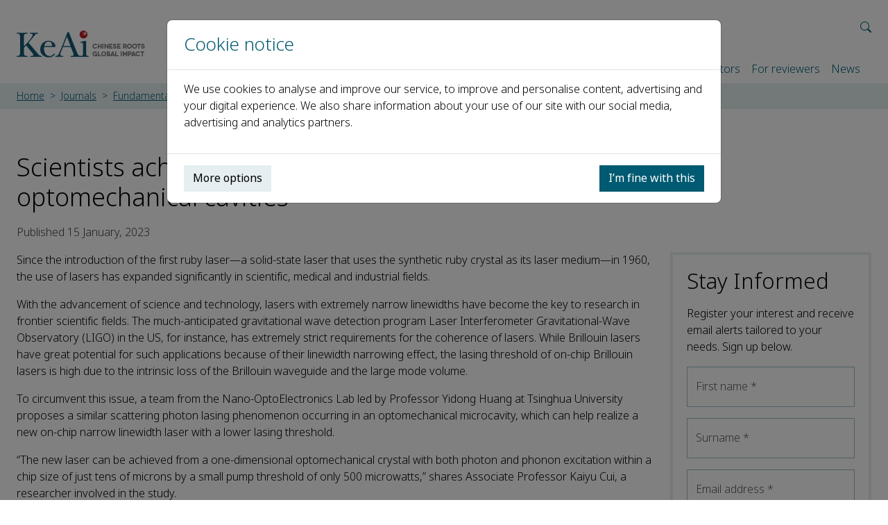

--- FILE ---
content_type: text/html; charset=utf-8
request_url: https://www.keaipublishing.com/en/journals/fundamental-research/news/scientists-achieved-phonon-and-photon-lasing-in-optomechanical-cavities/
body_size: 111658
content:


<!DOCTYPE html>
<html lang="en-GB">
<head>
    <meta charset="utf-8">
    <meta name="viewport" content="width=device-width, initial-scale=1, shrink-to-fit=no">
    <meta http-equiv="X-UA-Compatible" content="ie=edge">
    <meta name="tdm-reservation" content="1" />
    <meta name="tdm-policy" content="https://www.elsevier.com/tdm/tdmrep-policy.json" />
    

    <title>Scientists achieved phonon and photon lasing in optomechanical cavities | KeAi Publishing</title>
    <meta property="og:site_name" content="KeAi Publishing" />
    <meta name="application-name" content="KeAi Publishing" />
    <meta property="og:type" content="website" />
    <meta name="apple-mobile-web-app-title" content="KeAi Publishing" />
    <meta name="robots" content="index,follow" />
        <link rel="canonical" href="https://www.keaipublishing.com/en/journals/fundamental-research/news/scientists-achieved-phonon-and-photon-lasing-in-optomechanical-cavities/" />
        <meta property="og:url" content="https://www.keaipublishing.com/en/journals/fundamental-research/news/scientists-achieved-phonon-and-photon-lasing-in-optomechanical-cavities/" />
        <meta name="twitter:url" content="https://www.keaipublishing.com/en/journals/fundamental-research/news/scientists-achieved-phonon-and-photon-lasing-in-optomechanical-cavities/" />
        <link rel="alternate" hreflang="en-gb" href="https://www.keaipublishing.com/en/journals/fundamental-research/news/scientists-achieved-phonon-and-photon-lasing-in-optomechanical-cavities/" />
    <meta name="theme-color" content="#202c54" />
    
    

    <link rel="shortcut icon" href="/media/uendpda2/twitter_weibo_400x400-1.png" />
    <link rel="icon" sizes="16x16" href="/media/uendpda2/twitter_weibo_400x400-1.png?width=16&amp;height=16&amp;v=1d7c1932f218c40" />
    <link rel="icon" sizes="32x32" href="/media/uendpda2/twitter_weibo_400x400-1.png?width=32&amp;height=32&amp;v=1d7c1932f218c40" />
    <link rel="icon" sizes="96x96" href="/media/uendpda2/twitter_weibo_400x400-1.png?width=96&amp;height=96&amp;v=1d7c1932f218c40" />
    <link rel="apple-touch-icon" sizes="57x57" href="/media/uendpda2/twitter_weibo_400x400-1.png?width=57&amp;height=57&amp;v=1d7c1932f218c40" />
    <link rel="apple-touch-icon" sizes="60x60" href="/media/uendpda2/twitter_weibo_400x400-1.png?width=60&amp;height=60&amp;v=1d7c1932f218c40" />
    <link rel="apple-touch-icon" sizes="72x72" href="/media/uendpda2/twitter_weibo_400x400-1.png?width=72&amp;height=72&amp;v=1d7c1932f218c40" />
    <link rel="apple-touch-icon" sizes="76x76" href="/media/uendpda2/twitter_weibo_400x400-1.png?width=76&amp;height=76&amp;v=1d7c1932f218c40" />
    <link rel="apple-touch-icon" sizes="114x114" href="/media/uendpda2/twitter_weibo_400x400-1.png?width=114&amp;height=114&amp;v=1d7c1932f218c40" />
    <link rel="apple-touch-icon" sizes="120x120" href="/media/uendpda2/twitter_weibo_400x400-1.png?width=120&amp;height=120&amp;v=1d7c1932f218c40" />
    <link rel="apple-touch-icon" sizes="144x144" href="/media/uendpda2/twitter_weibo_400x400-1.png?width=144&amp;height=144&amp;v=1d7c1932f218c40" />
    <link rel="apple-touch-icon" sizes="152x152" href="/media/uendpda2/twitter_weibo_400x400-1.png?width=152&amp;height=152&amp;v=1d7c1932f218c40" />
    <link rel="apple-touch-icon" sizes="180x180" href="/media/uendpda2/twitter_weibo_400x400-1.png?width=180&amp;height=180&amp;v=1d7c1932f218c40" />
    <meta name="msapplication-TileColor" content="#202c54">
    <meta name="msapplication-TileImage" sizes="70x70" content="/media/uendpda2/twitter_weibo_400x400-1.png?width=70&amp;height=70&amp;v=1d7c1932f218c40" />
    <meta name="msapplication-TileImage" sizes="144x144" content="/media/uendpda2/twitter_weibo_400x400-1.png?width=144&amp;height=144&amp;v=1d7c1932f218c40" />
    <meta name="msapplication-TileImage" sizes="150x150" content="/media/uendpda2/twitter_weibo_400x400-1.png?width=150&amp;height=150&amp;v=1d7c1932f218c40" />
    <meta name="msapplication-TileImage" sizes="310x310" content="/media/uendpda2/twitter_weibo_400x400-1.png?width=310&amp;height=310&amp;v=1d7c1932f218c40" />

    
    
    <script>window.MSInputMethodContext && document.documentMode && document.write('<script src="https://cdn.jsdelivr.net/npm/ie11-custom-properties@4.1.0/ie11CustomProperties.min.js"><\/script>');</script>
    <script crossorigin="anonymous" src="https://cdnjs.cloudflare.com/polyfill/v3/polyfill.min.js?features=ResizeObserver%2Cdefault"></script>
    <link rel="stylesheet" href="/assets/vendors-Ds9iH-Dx.css" />
    <link rel="stylesheet" href="/assets/site-8lskf8pC.css" />
    
    
    
    <script src="/App_Plugins/UmbracoForms/Assets/promise-polyfill/dist/polyfill.min.js?v=13.5.0" type="application/javascript"></script><script src="/App_Plugins/UmbracoForms/Assets/aspnet-client-validation/dist/aspnet-validation.min.js?v=13.5.0" type="application/javascript"></script>

    <script>
        (function (d) {
            var config = {
                kitId: 'anx5mss',
                scriptTimeout: 3000,
                async: true
            },
                h = d.documentElement, t = setTimeout(function () { h.className = h.className.replace(/\bwf-loading\b/g, "") + " wf-inactive"; }, config.scriptTimeout), tk = d.createElement("script"), f = false, s = d.getElementsByTagName("script")[0], a; h.className += " wf-loading"; tk.src = 'https://use.typekit.net/' + config.kitId + '.js'; tk.async = true; tk.onload = tk.onreadystatechange = function () { a = this.readyState; if (f || a && a != "complete" && a != "loaded") return; f = true; clearTimeout(t); try { Typekit.load(config) } catch (e) { } }; s.parentNode.insertBefore(tk, s)
        })(document);
    </script>
    <script>
        (function (w, d, s, l, i) {
            w[l] = w[l] || []; w[l].push({
                'gtm.start':
                    new Date().getTime(), event: 'gtm.js'
            }); var f = d.getElementsByTagName(s)[0],
                j = d.createElement(s), dl = l != 'dataLayer' ? '&l=' + l : ''; j.async = true; j.src =
                    'https://www.googletagmanager.com/gtm.js?id=' + i + dl; f.parentNode.insertBefore(j, f);
        })(window, document, 'script', 'dataLayer', 'GTM-5LLZBH8');
    </script>
</head>
<body>

<noscript>
    <iframe src="https://www.googletagmanager.com/ns.html?id=GTM-5LLZBH8" height="0" width="0" style="display: none; visibility: hidden;"></iframe>
</noscript>



    <header>
        <nav class="navbar navbar-expand-xl navbar-light" id="navbar">
            <div class="container">
                <a class="navbar-brand" href="/en/" title="KeAi Publishing">
                    <img src="/media/5n3av3lw/keai_logo.png" alt="KeAi logo" />
                </a>

                <div>
                    <div class="lang-selection-nav" id="lang-selection-nav">
                        <ul class="navbar-nav">
                            <li class="nav-item flex-fill siteSearchCollapse collapse" id="siteSearch">
                                <form class="d-flex form-search-container header-form-search" action="/en/search">
                                    <input class="form-control form-control-sm" type="search" name="searchTerm" placeholder="Search" aria-label="Search" />
                                    <button class="nav-link" type="submit" aria-label="Search"><i class="bi bi-search" aria-hidden="true"></i></button>
                                </form>
                            </li>
                            <li class="nav-item siteSearchCollapse collapse show" id="siteSearchIcon" data-bs-toggle="collapse" data-bs-target=".siteSearchCollapse" aria-controls="siteSearch siteSearchIcon" aria-expanded="true">
                                <button class="nav-link" data-bs-toggle="collapse" data-bs-target=".siteSearchCollapse" aria-controls="siteSearch siteSearchIcon" aria-label="Open site search" aria-expanded="true"><i class="bi bi-search" aria-hidden="true"></i></button>
                            </li>


                            <li class="nav-item navbar-toggle">
                                <button id="navbar-toggler" class="nav-link" data-bs-toggle="collapse" data-bs-target="#main-nav" aria-controls="main-nav" aria-expanded="false" aria-label="Toggle navigation">
                                    <i class="bi bi-list"></i>
                                </button>
                            </li>
                        </ul>
                    </div>

                    <div class="collapse navbar-collapse no-wrap" id="main-nav">
                        <ul class="navbar-nav me-xl-3">
                            <li class="d-xl-none nav-item mb-3 border-0">
                                <form class="d-flex form-search-container" action="/en/search">
                                    <input class="form-control" type="search" name="searchTerm" placeholder="Search" aria-label="Search">
                                    <button class="btn btn-link" type="submit"><i class="bi bi-search"></i></button>
                                </form>
                            </li>

                                    <li class="nav-item">
                                        <a class="nav-link"
                                           href="/en/"
                                           
                                           
                                           
                                           >
                                            Home
                                        </a>

                                    </li>
                                    <li class="nav-item dropdown">
                                        <a class="nav-link"
                                           href="#"
                                           
                                           
                                           id="nav13102" role="button" data-bs-toggle="dropdown" aria-expanded="false" 
                                           >
                                            About us
                                        </a>

                                            <ul class="dropdown-menu" aria-labelledby="nav13102">
                                                <li>
                                                    <a class="dropdown-item"
                                                       href="/en/about-us/"
                                                       
                                                       >
                                                        KeAi
                                                    </a>
                                                </li>

                                                    <li>
                                                        <a class="dropdown-item"
                                                           href="/en/about-us/mission-and-objectives/"
                                                           
                                                           >
                                                            Mission and objectives
                                                        </a>
                                                    </li>
                                                    <li>
                                                        <a class="dropdown-item"
                                                           href="/en/about-us/management-and-governance/"
                                                           
                                                           >
                                                            Management and governance
                                                        </a>
                                                    </li>
                                                    <li>
                                                        <a class="dropdown-item"
                                                           href="/en/about-us/publishing-team/"
                                                           
                                                           >
                                                            Publishing team
                                                        </a>
                                                    </li>
                                                    <li>
                                                        <a class="dropdown-item"
                                                           href="/en/about-us/careers/"
                                                           
                                                           >
                                                            Careers
                                                        </a>
                                                    </li>
                                                    <li>
                                                        <a class="dropdown-item"
                                                           href="/en/about-us/contact/"
                                                           
                                                           >
                                                            Contact
                                                        </a>
                                                    </li>
                                            </ul>
                                    </li>
                                    <li class="nav-item dropdown">
                                        <a class="nav-link active"
                                           href="#"
                                           
                                           
                                           id="nav1178" role="button" data-bs-toggle="dropdown" aria-expanded="false" 
                                           >
                                            Journals
                                        </a>

                                            <ul class="dropdown-menu" aria-labelledby="nav1178">
                                                <li>
                                                    <a class="dropdown-item"
                                                       href="/en/journals/"
                                                       
                                                       >
                                                        All Journals
                                                    </a>
                                                </li>

                                                    <li>
                                                        <a class="dropdown-item"
                                                           href="/en/journals/?id=16778"
                                                           
                                                           >
                                                            Engineering and Technology
                                                        </a>
                                                    </li>
                                                    <li>
                                                        <a class="dropdown-item"
                                                           href="/en/journals/?id=16947"
                                                           
                                                           >
                                                            Health and Medical Sciences
                                                        </a>
                                                    </li>
                                                    <li>
                                                        <a class="dropdown-item"
                                                           href="/en/journals/?id=17094"
                                                           
                                                           >
                                                            Life Sciences
                                                        </a>
                                                    </li>
                                                    <li>
                                                        <a class="dropdown-item"
                                                           href="/en/journals/?id=19678"
                                                           
                                                           >
                                                            Multidisciplinary
                                                        </a>
                                                    </li>
                                                    <li>
                                                        <a class="dropdown-item"
                                                           href="/en/journals/?id=16870"
                                                           
                                                           >
                                                            Physical Sciences
                                                        </a>
                                                    </li>
                                                    <li>
                                                        <a class="dropdown-item"
                                                           href="/en/journals/?id=17727"
                                                           
                                                           >
                                                            Social Sciences
                                                        </a>
                                                    </li>
                                            </ul>
                                    </li>
                                    <li class="nav-item dropdown">
                                        <a class="nav-link"
                                           href="#"
                                           
                                           
                                           id="nav9058" role="button" data-bs-toggle="dropdown" aria-expanded="false" 
                                           >
                                            Events
                                        </a>

                                            <ul class="dropdown-menu" aria-labelledby="nav9058">
                                                <li>
                                                    <a class="dropdown-item"
                                                       href="/en/events/"
                                                       
                                                       >
                                                        All events
                                                    </a>
                                                </li>

                                                    <li>
                                                        <a class="dropdown-item"
                                                           href="/en/events/conferences/"
                                                           
                                                           >
                                                            Conferences
                                                        </a>
                                                    </li>
                                                    <li>
                                                        <a class="dropdown-item"
                                                           href="/en/events/webinars/"
                                                           
                                                           >
                                                            Webinars
                                                        </a>
                                                    </li>
                                            </ul>
                                    </li>
                                    <li class="nav-item dropdown">
                                        <a class="nav-link"
                                           href="#"
                                           
                                           
                                           id="nav12027" role="button" data-bs-toggle="dropdown" aria-expanded="false" 
                                           >
                                            Partners
                                        </a>

                                            <ul class="dropdown-menu" aria-labelledby="nav12027">
                                                <li>
                                                    <a class="dropdown-item"
                                                       href="/en/partners/"
                                                       
                                                       >
                                                        Our partners
                                                    </a>
                                                </li>

                                                    <li>
                                                        <a class="dropdown-item"
                                                           href="/en/partners/publishing/"
                                                           
                                                           >
                                                            Publishing
                                                        </a>
                                                    </li>
                                                    <li>
                                                        <a class="dropdown-item"
                                                           href="/en/partners/marketing/"
                                                           
                                                           >
                                                            Marketing
                                                        </a>
                                                    </li>
                                            </ul>
                                    </li>
                                    <li class="nav-item dropdown">
                                        <a class="nav-link"
                                           href="#"
                                           
                                           
                                           id="nav9983" role="button" data-bs-toggle="dropdown" aria-expanded="false" 
                                           >
                                            For authors
                                        </a>

                                            <ul class="dropdown-menu" aria-labelledby="nav9983">
                                                <li>
                                                    <a class="dropdown-item"
                                                       href="/en/for-authors/"
                                                       
                                                       >
                                                        Publishing guide
                                                    </a>
                                                </li>

                                                    <li>
                                                        <a class="dropdown-item"
                                                           href="/en/for-authors/benefits-of-publishing-with-keai/"
                                                           
                                                           >
                                                            Author benefits
                                                        </a>
                                                    </li>
                                                    <li>
                                                        <a class="dropdown-item"
                                                           href="/en/for-authors/publishing-process/"
                                                           
                                                           >
                                                            Publishing process
                                                        </a>
                                                    </li>
                                                    <li>
                                                        <a class="dropdown-item"
                                                           href="/en/for-authors/reviewers/"
                                                           
                                                           >
                                                            Peer review process
                                                        </a>
                                                    </li>
                                                    <li>
                                                        <a class="dropdown-item"
                                                           href="/en/for-authors/publishing-ethics-authors/"
                                                           
                                                           >
                                                            Publishing ethics
                                                        </a>
                                                    </li>
                                                    <li>
                                                        <a class="dropdown-item"
                                                           href="/en/for-authors/training-and-workshops-authors-and-reviewers/"
                                                           
                                                           >
                                                            Training and workshops
                                                        </a>
                                                    </li>
                                                    <li>
                                                        <a class="dropdown-item"
                                                           href="/en/for-authors/author-services/"
                                                           
                                                           >
                                                            Author services
                                                        </a>
                                                    </li>
                                                    <li>
                                                        <a class="dropdown-item"
                                                           href="/en/for-authors/sciencedirect/"
                                                           
                                                           >
                                                            ScienceDirect
                                                        </a>
                                                    </li>
                                            </ul>
                                    </li>
                                    <li class="nav-item dropdown">
                                        <a class="nav-link"
                                           href="#"
                                           
                                           
                                           id="nav9994" role="button" data-bs-toggle="dropdown" aria-expanded="false" 
                                           >
                                            For editors
                                        </a>

                                            <ul class="dropdown-menu" aria-labelledby="nav9994">
                                                <li>
                                                    <a class="dropdown-item"
                                                       href="/en/editors/"
                                                       
                                                       >
                                                        Editorial information
                                                    </a>
                                                </li>

                                                    <li>
                                                        <a class="dropdown-item"
                                                           href="/en/editors/publishing-roles/"
                                                           
                                                           >
                                                            Publishing roles
                                                        </a>
                                                    </li>
                                                    <li>
                                                        <a class="dropdown-item"
                                                           href="/en/editors/finding-reviewers/"
                                                           
                                                           >
                                                            Finding reviewers
                                                        </a>
                                                    </li>
                                                    <li>
                                                        <a class="dropdown-item"
                                                           href="/en/editors/online-submission-system-editors/"
                                                           
                                                           >
                                                            Online submission system
                                                        </a>
                                                    </li>
                                                    <li>
                                                        <a class="dropdown-item"
                                                           href="/en/editors/publishing-ethics-editors/"
                                                           
                                                           >
                                                            Publishing ethics
                                                        </a>
                                                    </li>
                                                    <li>
                                                        <a class="dropdown-item"
                                                           href="/en/editors/sciencedirect/"
                                                           
                                                           >
                                                            ScienceDirect
                                                        </a>
                                                    </li>
                                                    <li>
                                                        <a class="dropdown-item"
                                                           href="/en/editors/editorial-policies/"
                                                           
                                                           >
                                                            Editorial policies
                                                        </a>
                                                    </li>
                                            </ul>
                                    </li>
                                    <li class="nav-item dropdown">
                                        <a class="nav-link"
                                           href="#"
                                           
                                           
                                           id="nav12031" role="button" data-bs-toggle="dropdown" aria-expanded="false" 
                                           >
                                            For reviewers
                                        </a>

                                            <ul class="dropdown-menu" aria-labelledby="nav12031">
                                                <li>
                                                    <a class="dropdown-item"
                                                       href="/en/for-reviewers/"
                                                       
                                                       >
                                                        Reviewer information
                                                    </a>
                                                </li>

                                                    <li>
                                                        <a class="dropdown-item"
                                                           href="/en/for-reviewers/publishing-process/"
                                                           
                                                           >
                                                            Publishing process 
                                                        </a>
                                                    </li>
                                                    <li>
                                                        <a class="dropdown-item"
                                                           href="/en/for-reviewers/reviewers/"
                                                           
                                                           >
                                                            Peer review process
                                                        </a>
                                                    </li>
                                                    <li>
                                                        <a class="dropdown-item"
                                                           href="/en/for-reviewers/training-and-workshops-authors-and-reviewers/"
                                                           
                                                           >
                                                            Training and workshops
                                                        </a>
                                                    </li>
                                            </ul>
                                    </li>
                                    <li class="nav-item">
                                        <a class="nav-link"
                                           href="/en/news/"
                                           
                                           
                                           
                                           >
                                            News
                                        </a>

                                    </li>
                        </ul>
                    </div>
                </div>
            </div>
        </nav>

            <section class="breadcrumb-container">
                <div class="container">
                    <div class="row">
                        <div class="col">
                            <nav style="overflow:hidden;" aria-label="breadcrumb">
                                <ol class="breadcrumb">
                                            <li class="breadcrumb-item no-wrap">
                                                <a href="/en/"
                                                   >
                                                    Home
                                                </a>
                                            </li>
                                            <li class="breadcrumb-item no-wrap">
                                                <a href="/en/journals/"
                                                   >
                                                    Journals
                                                </a>
                                            </li>
                                            <li class="breadcrumb-item no-wrap">
                                                <a href="/en/journals/fundamental-research/"
                                                   >
                                                    Fundamental Research
                                                </a>
                                            </li>
                                            <li class="breadcrumb-item no-wrap">
                                                <a href="/en/journals/fundamental-research/news/"
                                                   >
                                                    News
                                                </a>
                                            </li>
                                            <li class="breadcrumb-item active no-wrap" aria-current="page"
                                                >
                                                Scientists achieved phonon and photon lasing in optomechanical cavities
                                            </li>
                                </ol>
                            </nav>
                        </div>
                    </div>
                </div>
            </section>
    </header>


<main role="main">
    

<section class="section">
    <div class="container">
        <div class="row">
            <div class="col-12 col-xl-9">
                <header>
                    <h1>Scientists achieved phonon and photon lasing in optomechanical cavities</h1>
                    <p class="text-muted">
                        Published 15 January, 2023
                    </p>
                </header>
            </div>

            <div class="col-12 col-xl-3">
                
            </div>
        </div>

        <div class="row">
            <div class="col-12 col-xl-9 mb-5">


    <div >
        
        <div >
            <div class="row">
                    <div class="col-12">
                        <div >



<p>Since the introduction of the first ruby laser—a solid-state laser that uses the synthetic ruby crystal as its laser medium—in 1960, the use of lasers has expanded significantly in scientific, medical and industrial fields.</p>
<p>With the advancement of science and technology, lasers with extremely narrow linewidths have become the key to research in frontier scientific fields. The much-anticipated gravitational wave detection program Laser Interferometer Gravitational-Wave Observatory (LIGO) in the US, for instance, has extremely strict requirements for the coherence of lasers. While Brillouin lasers have great potential for such applications because of their linewidth narrowing effect, the lasing threshold of on-chip Brillouin lasers is high due to the intrinsic loss of the Brillouin waveguide and the large mode volume.</p>
<p>To circumvent this issue, a team from the Nano-OptoElectronics Lab led by Professor Yidong Huang at Tsinghua University proposes a similar scattering photon lasing phenomenon occurring in an optomechanical microcavity, which can help realize a new on-chip narrow linewidth laser with a lower lasing threshold.</p>
<p>“The new laser can be achieved from a one-dimensional optomechanical crystal with both photon and phonon excitation within a chip size of just tens of microns by a small pump threshold of only 500 microwatts,” shares Associate Professor Kaiyu Cui, a researcher involved in the study.</p>
<p>The team observed that the linewidth of the new laser was narrowed by four orders of magnitude to 5.4 kHz after phonon lasing at 6.2 GHz. This highly coherent phonon laser has important applications in fields such as high-precision mass sensing, spectral sensing and signal processing. At the same time, the excited photon also exhibits a significant threshold effect, which can be applied in coherent wavelength conversion.</p>
<p>Notably, achieving simultaneous photon and phonon lasing in one-dimensional optomechanical crystals is no easy feat. Periodically aligned nanostructures are needed to confine both light and mechanical waves in a very small volume by a physical mechanism known as defect modes. Only then could the localized photons and phonons within the microcavity undergo strong energy coupling, and in turn enabling coherent lasing at very low pump power.</p>
<p>Nonetheless, the team has successfully fabricated one-dimensional optomechanical crystals on a silicon chip using electron-beam lithography. When the incident pump power exceeded the threshold, significant lasing was observed on the spectrometer. Indeed, the experimental results matched those of theoretical expectations.</p>
<p>The researchers published their <a href="https://www.sciencedirect.com/science/article/pii/S2667325822004204?via%3Dihub">latest findings</a>, which could pave the way for silicon-based photonic and phononic lasers to fulfil the urgent need for new laser technologies, in the journal <em><a href="/en/journals/fundamental-research/">Fundamental Research</a></em>.</p>
<p>"In optomechanical crystals, nonlinear equations can be used to describe the behavior of photons and phonons. Since nonlinear systems cannot be solved analytically in general, most previous studies have been conducted based on linearized equations,” explains Prof Huang. “Based on our findings, we propose that the nonlinear equations can be analyzed directly by means of limit-cycle theory, which gives the first analytical formulation of the laser linewidth under the effect of phase noise.”</p>
<p><strong>Image:</strong></p>



            <figure class="mb-4">
                <picture>
                    <source data-srcset="/media/tu0lancr/fdr2.jpg?width=180&amp;height=132&amp;format=webp&amp;quality=80&amp;v=1d927473221af90 180w,/media/tu0lancr/fdr2.jpg?width=360&amp;height=264&amp;format=webp&amp;quality=80&amp;v=1d927473221af90 360w,/media/tu0lancr/fdr2.jpg?width=540&amp;height=395&amp;format=webp&amp;quality=80&amp;v=1d927473221af90 540w,/media/tu0lancr/fdr2.jpg?width=720&amp;height=527&amp;format=webp&amp;quality=80&amp;v=1d927473221af90 720w,/media/tu0lancr/fdr2.jpg?width=900&amp;height=659&amp;format=webp&amp;quality=80&amp;v=1d927473221af90 900w,/media/tu0lancr/fdr2.jpg?width=1080&amp;height=791&amp;format=webp&amp;quality=80&amp;v=1d927473221af90 1080w,/media/tu0lancr/fdr2.jpg?width=1260&amp;height=923&amp;format=webp&amp;quality=80&amp;v=1d927473221af90 1260w,/media/tu0lancr/fdr2.jpg?width=1440&amp;height=1054&amp;format=webp&amp;quality=80&amp;v=1d927473221af90 1440w,/media/tu0lancr/fdr2.jpg?width=1620&amp;height=1186&amp;format=webp&amp;quality=80&amp;v=1d927473221af90 1620w,/media/tu0lancr/fdr2.jpg?width=1800&amp;height=1318&amp;format=webp&amp;quality=80&amp;v=1d927473221af90 1800w,/media/tu0lancr/fdr2.jpg?width=1980&amp;height=1450&amp;format=webp&amp;quality=80&amp;v=1d927473221af90 1980w" type="image/webp" data-sizes="auto" />
                    <source data-srcset="/media/tu0lancr/fdr2.jpg?width=180&amp;height=132&amp;format=webp&amp;quality=80&amp;v=1d927473221af90 180w,/media/tu0lancr/fdr2.jpg?width=360&amp;height=264&amp;format=webp&amp;quality=80&amp;v=1d927473221af90 360w,/media/tu0lancr/fdr2.jpg?width=540&amp;height=395&amp;format=webp&amp;quality=80&amp;v=1d927473221af90 540w,/media/tu0lancr/fdr2.jpg?width=720&amp;height=527&amp;format=webp&amp;quality=80&amp;v=1d927473221af90 720w,/media/tu0lancr/fdr2.jpg?width=900&amp;height=659&amp;format=webp&amp;quality=80&amp;v=1d927473221af90 900w,/media/tu0lancr/fdr2.jpg?width=1080&amp;height=791&amp;format=webp&amp;quality=80&amp;v=1d927473221af90 1080w,/media/tu0lancr/fdr2.jpg?width=1260&amp;height=923&amp;format=webp&amp;quality=80&amp;v=1d927473221af90 1260w,/media/tu0lancr/fdr2.jpg?width=1440&amp;height=1054&amp;format=webp&amp;quality=80&amp;v=1d927473221af90 1440w,/media/tu0lancr/fdr2.jpg?width=1620&amp;height=1186&amp;format=webp&amp;quality=80&amp;v=1d927473221af90 1620w,/media/tu0lancr/fdr2.jpg?width=1800&amp;height=1318&amp;format=webp&amp;quality=80&amp;v=1d927473221af90 1800w,/media/tu0lancr/fdr2.jpg?width=1980&amp;height=1450&amp;format=webp&amp;quality=80&amp;v=1d927473221af90 1980w" data-sizes="auto" />
                    <img class="img-fluid lazyload"
                         style="max-width: 3944px;"
                         src="/media/tu0lancr/fdr2.jpg?width=1972&amp;height=1444&amp;format=auto&amp;quality=30&amp;v=1d927473221af90"
                         srcset="[data-uri]"
                         data-srcset="/media/tu0lancr/fdr2.jpg?width=180&amp;height=132&amp;format=webp&amp;quality=90&amp;v=1d927473221af90 180w,/media/tu0lancr/fdr2.jpg?width=360&amp;height=264&amp;format=webp&amp;quality=90&amp;v=1d927473221af90 360w,/media/tu0lancr/fdr2.jpg?width=540&amp;height=395&amp;format=webp&amp;quality=90&amp;v=1d927473221af90 540w,/media/tu0lancr/fdr2.jpg?width=720&amp;height=527&amp;format=webp&amp;quality=90&amp;v=1d927473221af90 720w,/media/tu0lancr/fdr2.jpg?width=900&amp;height=659&amp;format=webp&amp;quality=90&amp;v=1d927473221af90 900w,/media/tu0lancr/fdr2.jpg?width=1080&amp;height=791&amp;format=webp&amp;quality=90&amp;v=1d927473221af90 1080w,/media/tu0lancr/fdr2.jpg?width=1260&amp;height=923&amp;format=webp&amp;quality=90&amp;v=1d927473221af90 1260w,/media/tu0lancr/fdr2.jpg?width=1440&amp;height=1054&amp;format=webp&amp;quality=90&amp;v=1d927473221af90 1440w,/media/tu0lancr/fdr2.jpg?width=1620&amp;height=1186&amp;format=webp&amp;quality=90&amp;v=1d927473221af90 1620w,/media/tu0lancr/fdr2.jpg?width=1800&amp;height=1318&amp;format=webp&amp;quality=90&amp;v=1d927473221af90 1800w,/media/tu0lancr/fdr2.jpg?width=1980&amp;height=1450&amp;format=webp&amp;quality=90&amp;v=1d927473221af90 1980w"
                         data-sizes="auto"
                         alt="">
                </picture>

            </figure>




<p><strong>Caption</strong>: Strong photon-phonon coupling and simultaneous lasing of photon and phonon in a one-dimensional optomechanical microcavity</p>
<p><strong>Credit</strong>: Kaiyu Cui, Tsinghua University</p>
<p><strong>Usage Restrictions</strong>: News organizations may use or redistribute this image, with proper attribution, as part of news coverage of this paper only.</p>
<p><strong>Contact author name, affiliation, email address: </strong>Kaiyu Cui, Department of Electronic Engineering, Tsinghua University. email: <a href="mailto:kaiyucui@tsinghua.edu.cn">kaiyucui@tsinghua.edu.cn</a></p>

                        </div>
                    </div>
            </div>
        </div>



    </div>
                
                    <p>
                        <a class="action-link" href="/en/journals/fundamental-research/news/"
                           >
                            <i class="bi bi-chevron-left"></i> Back to News
                        </a>
                    </p>
            </div>

            <div class="col-12 col-xl-3">
                
    <div class="d-xl-none my-4 text-center">
        <a href="https://www.sciencedirect.com/journal/fundamental-research/vol/2/issue/3"
           >
            <picture>
                <img src="" data-src="/media/uzydk2sc/&#x5FAE;&#x4FE1;&#x56FE;&#x7247;_20220622104352.png?rmode=pad&amp;width=450&amp;v=1db31c7ec5359e0" class="img-fluid lazyload" alt="" />
            </picture>
        </a>
    </div>
    
                

    <div class="panelled-container">
        <div class="panel">
            




    <div id="umbraco_form_def4c6c89a9e44038daddb19fca065ba" class="umbraco-forms-form stayinformed umbraco-forms-floating">
<form action="/en/journals/fundamental-research/news/scientists-achieved-phonon-and-photon-lasing-in-optomechanical-cavities/" enctype="multipart/form-data" id="form42e6caf209fb42ca871591ed557f32dd" method="post"><input data-val="true" data-val-required="The FormId field is required." name="FormId" type="hidden" value="def4c6c8-9a9e-4403-8dad-db19fca065ba" /><input data-val="true" data-val-required="The FormName field is required." name="FormName" type="hidden" value="#Stay informed" /><input data-val="true" data-val-required="The RecordId field is required." name="RecordId" type="hidden" value="00000000-0000-0000-0000-000000000000" /><input name="PreviousClicked" type="hidden" value="" /><input name="Theme" type="hidden" value="floating" /><input name="RedirectToPageId" type="hidden" value="" />            <input type="hidden" name="FormStep" value="0" />
            <input type="hidden" name="RecordState" value="Q2ZESjhPVEJfRlV0YVR4S2hiRW5ZdGlEczdYb2FIcURhVldTMXhXV0FPVDdBQ1Z0RGluMDlMNlM5YVhzaTk0bldrMlVHUmNzdVBrelFmSUhERzhCMmdUNVBBUXBjblVfNC1RUTlxSE9RemxKc2kwNXluNTFScndoUjZISzY1eEEyd0hHa1E=" />









<div id="7c4e12e0-e26b-4af2-a312-6649ca7b5e4c">
        <fieldset id="d83df139-0d23-4e0d-a2f3-df7411256907">

                    <div class=" umbraco-forms-field intro titleanddescription"
                         >

                        

<div id="9323e01d-3126-4ab8-bbe1-6237a21abfda" data-umb="9323e01d-3126-4ab8-bbe1-6237a21abfda">
        <h2>Stay Informed</h2>

            <p>Register your interest and receive email alerts tailored to your needs. Sign up below.</p>
</div>

<span class="text-danger field-validation-valid" data-valmsg-for="9323e01d-3126-4ab8-bbe1-6237a21abfda" data-valmsg-replace="true"></span>

                    </div>
                    <div class="form-floating mb-3 umbraco-forms-field firstname shortanswer mandatory alternating"
                         >

                        

<input type="text" name="d66995e0-eca9-4f19-df28-7a7f10ff5704" id="d66995e0-eca9-4f19-df28-7a7f10ff5704" data-umb="d66995e0-eca9-4f19-df28-7a7f10ff5704" class="form-control text" value="" maxlength="255"
        placeholder="First name" 
       
       data-val="true" 
       data-val-required="Please enter your first name" aria-required="true" 
       
       />





<span class="text-danger field-validation-valid" data-valmsg-for="d66995e0-eca9-4f19-df28-7a7f10ff5704" data-valmsg-replace="true"></span>

                            <label for="d66995e0-eca9-4f19-df28-7a7f10ff5704" class=" umbraco-forms-label">
First name
                                    <span class="umbracoForms-Indicator">*</span>
                            </label>
                    </div>
                    <div class="form-floating mb-3 umbraco-forms-field surname shortanswer mandatory"
                         >

                        

<input type="text" name="253451af-6252-42e9-9af4-26d45f291c17" id="253451af-6252-42e9-9af4-26d45f291c17" data-umb="253451af-6252-42e9-9af4-26d45f291c17" class="form-control text" value="" maxlength="255"
        placeholder="Surname" 
       
       data-val="true" 
       data-val-required="Please enter your surname" aria-required="true" 
       
       />





<span class="text-danger field-validation-valid" data-valmsg-for="253451af-6252-42e9-9af4-26d45f291c17" data-valmsg-replace="true"></span>

                            <label for="253451af-6252-42e9-9af4-26d45f291c17" class=" umbraco-forms-label">
Surname
                                    <span class="umbracoForms-Indicator">*</span>
                            </label>
                    </div>
                    <div class="form-floating mb-3 umbraco-forms-field emailaddress shortanswer mandatory alternating"
                         >

                        

<input type="text" name="050b60dc-f8e6-423e-d8ff-4936ca8191ca" id="050b60dc-f8e6-423e-d8ff-4936ca8191ca" data-umb="050b60dc-f8e6-423e-d8ff-4936ca8191ca" class="form-control text" value="" maxlength="255"
        placeholder="Email address" 
       
       data-val="true" 
       data-val-required="Please enter your email address" aria-required="true" 
       data-val-regex="Please enter a valid email address" data-val-regex-pattern="^[a-zA-Z0-9_.+-]+@[a-zA-Z0-9-]+.[a-zA-Z0-9-.]+$" 
       />





<span class="text-danger field-validation-valid" data-valmsg-for="050b60dc-f8e6-423e-d8ff-4936ca8191ca" data-valmsg-replace="true"></span>

                            <label for="050b60dc-f8e6-423e-d8ff-4936ca8191ca" class=" umbraco-forms-label">
Email address
                                    <span class="umbracoForms-Indicator">*</span>
                            </label>
                    </div>
                    <div class="form-floating mb-3 umbraco-forms-field subjectarea dropdown mandatory"
                         >

                        
<select class="form-control"
        name="1b018af7-7235-4814-f443-ef90a7ca4d04"
        id="1b018af7-7235-4814-f443-ef90a7ca4d04"
        data-umb="1b018af7-7235-4814-f443-ef90a7ca4d04"
         data-val="true" data-val-required="Please select a subject area" aria-required="true" >
        <option value=""></option>
         <option value="Engineering and Technology" >Engineering and Technology</option>
         <option value="Health and Medical Sciences" >Health and Medical Sciences</option>
         <option value="Life Sciences" >Life Sciences</option>
         <option value="Multidisciplinary" >Multidisciplinary</option>
         <option value="Physical Sciences" >Physical Sciences</option>
         <option value="Proceedings" >Proceedings</option>
         <option value="Social Sciences" >Social Sciences</option>
</select>


<span class="text-danger field-validation-valid" data-valmsg-for="1b018af7-7235-4814-f443-ef90a7ca4d04" data-valmsg-replace="true"></span>

                            <label for="1b018af7-7235-4814-f443-ef90a7ca4d04" class=" umbraco-forms-label">
Subject area
                                    <span class="umbracoForms-Indicator">*</span>
                            </label>
                    </div>
                    <div class="form-floating mb-3 umbraco-forms-field contenttypealias hidden alternating"
                         >

                        <input type="hidden" name="f534c15a-c2e6-4c93-d326-4bbfd07348c9" id="f534c15a-c2e6-4c93-d326-4bbfd07348c9" data-umb="f534c15a-c2e6-4c93-d326-4bbfd07348c9" class="hidden" value="newsArticle"/>




<span class="text-danger field-validation-valid" data-valmsg-for="f534c15a-c2e6-4c93-d326-4bbfd07348c9" data-valmsg-replace="true"></span>

                    </div>
                    <div class="form-floating mb-3 umbraco-forms-field journal hidden"
                         >

                        <input type="hidden" name="5f81e8b9-ced0-4306-dc88-f6e7d6aa6d84" id="5f81e8b9-ced0-4306-dc88-f6e7d6aa6d84" data-umb="5f81e8b9-ced0-4306-dc88-f6e7d6aa6d84" class="hidden" value="Scientists achieved phonon and photon lasing in optomechanical cavities"/>




<span class="text-danger field-validation-valid" data-valmsg-for="5f81e8b9-ced0-4306-dc88-f6e7d6aa6d84" data-valmsg-replace="true"></span>

                    </div>
                    <div class="form-floating mb-3 umbraco-forms-field conference hidden alternating"
                         >

                        <input type="hidden" name="9c4e1fc3-9ad6-4e43-e85c-7841aaef2e44" id="9c4e1fc3-9ad6-4e43-e85c-7841aaef2e44" data-umb="9c4e1fc3-9ad6-4e43-e85c-7841aaef2e44" class="hidden" value="Scientists achieved phonon and photon lasing in optomechanical cavities"/>




<span class="text-danger field-validation-valid" data-valmsg-for="9c4e1fc3-9ad6-4e43-e85c-7841aaef2e44" data-valmsg-replace="true"></span>

                    </div>
                    <div class="form-floating mb-3 umbraco-forms-field registerurl hidden"
                         >

                        <input type="hidden" name="adf07987-b06e-428f-a601-10845a8c3fda" id="adf07987-b06e-428f-a601-10845a8c3fda" data-umb="adf07987-b06e-428f-a601-10845a8c3fda" class="hidden" value="https://www.keaipublishing.com/en/journals/fundamental-research/news/scientists-achieved-phonon-and-photon-lasing-in-optomechanical-cavities/"/>




<span class="text-danger field-validation-valid" data-valmsg-for="adf07987-b06e-428f-a601-10845a8c3fda" data-valmsg-replace="true"></span>

                    </div>
                    <div class="form-check mb-3 umbraco-forms-field keaimarketing checkbox alternating"
                         >

                        
<input type="checkbox" name="7a5593b6-2e0f-48e0-daa4-89cd3abc70f6" id="7a5593b6-2e0f-48e0-daa4-89cd3abc70f6" value="true"  data-umb="7a5593b6-2e0f-48e0-daa4-89cd3abc70f6" class="form-check-input"
                     />
<input type="hidden" name="7a5593b6-2e0f-48e0-daa4-89cd3abc70f6" value="false" />


<span class="text-danger field-validation-valid" data-valmsg-for="7a5593b6-2e0f-48e0-daa4-89cd3abc70f6" data-valmsg-replace="true"></span>

                            <label for="7a5593b6-2e0f-48e0-daa4-89cd3abc70f6" class="form-check-label umbraco-forms-label">
KeAi may contact you to share the latest updates about products, services, promotions, and events. If you do not wish to receive such messages, please check this box.
                            </label>
                    </div>
        </fieldset>
</div>

<div style="display: none" aria-hidden="true">
    <input type="text" name="def4c6c89a9e44038daddb19fca065ba" />
</div>

<div class="mb-3">
        <input type="submit" class="btn btn-primary" value="Submit" name="submitbtn" />
</div>



    <script type="module" src="/assets/stayinformed-CI1LYLhS.js"></script>
<input name="__RequestVerificationToken" type="hidden" value="CfDJ8OTB_FUtaTxKhbEnYtiDs7VdSRHBy9t69jgUNbv0qRDl-YS3xfBwyGYvMmQzpvwIJPX8tnjHde48OdmOWtbvpNGAytA1GVgEbFd0I9q3htC9K54lt_h_KRfylGNlgDpbAI26NjViYUaWNXTLNtTHQhI" /><input name="ufprt" type="hidden" value="CfDJ8OTB_FUtaTxKhbEnYtiDs7WEyOlzjY3H4gCHhK1LWFsglb6I_sxzp5gDH1IK0oGIOkoO22QT6AQwc7aW-Ng7eu3eMoFpxZNdJnXozwtZ7Ijrq9EpzCadTmyNFVp9S2lX9vROMtsMELM3LlDDr-D7nFA" /></form>    </div>




<div class="umbraco-forms-form-config umbraco-forms-hidden"
     data-id="def4c6c89a9e44038daddb19fca065ba"
     data-serialized-page-button-conditions="{}"
     data-serialized-fieldset-conditions="{}"
     data-serialized-field-conditions="{}"
     data-serialized-fields-not-displayed="{}"
     data-trigger-conditions-check-on="change"
     data-form-element-html-id-prefix=""
     data-disable-validation-dependency-check="false"
     data-serialized-validation-rules="[]"></div>


<script defer="defer" src="/App_Plugins/UmbracoForms/Assets/themes/default/umbracoforms.min.js?v=13.5.0" type="application/javascript"></script>
<link href="/App_Plugins/UmbracoForms/Assets/defaultform.min.css?v=13.5.0" rel="stylesheet" />

        </div>
    </div>

                
    <div class="d-none d-xl-block mb-4 py-2 px-4">
        <a href="https://www.sciencedirect.com/journal/fundamental-research/vol/2/issue/3"
           >
            <picture>
                <img src="" data-src="/media/a5eh0y5p/&#x5FAE;&#x4FE1;&#x56FE;&#x7247;_20220622103534.png?rmode=pad&amp;width=450&amp;v=1db31c7ec515e10" class="img-fluid lazyload" alt="" />
            </picture>
        </a>
    </div>
    
            </div>
        </div>
    </div>
</section>



<div class="container-fluid bg-teal-light">
    <div class="row">
        <div class="col pt-2"></div>
    </div>
</div>
</main>



    <footer class="footer">
            <section class="section">
                <div class="container">
                        <div class="row">
                            <div class="col">
                                <p class="h3">Stay up to date</p>
                                <p>
                                        <a href="https://www.twitter.com/keaipublishing" target="_blank" rel="noreferrer" title="Follow us on Twitter">
                                            <img src="" data-src="/images/icons/twitter.png" alt="Twitter" class="me-1 mb-2 lazyload" />
                                        </a>
                                        <a href="https://www.facebook.com/keaipublishing" target="_blank" rel="noreferrer" title="Follow us on Facebook">
                                            <img src="" data-src="/images/icons/facebook.png" alt="Facebook" class="me-1 mb-2 lazyload" />
                                        </a>
                                        <a href="https://www.linkedin.com/company/5358606" target="_blank" rel="noreferrer" title="Follow us on LinkedIn">
                                            <img src="" data-src="/images/icons/linkedin.png" alt="LinkedIn" class="me-1 mb-2 lazyload" />
                                        </a>
                                        <a href="https://www.youtube.com/channel/UCmm0RaPar5mR4Jkcd0E5Kcw" target="_blank" rel="noreferrer" title="Follow us on YouTube">
                                            <img src="" data-src="/images/icons/youtube.png" alt="YouTube" class="me-1 mb-2 lazyload" />
                                        </a>
                                        <a href="https://mp.weixin.qq.com/s/W6Rp5-rEJ8bR2PnoN9HQsQ?" target="_blank" rel="noreferrer" title="Follow us on WeChat">
                                            <img src="" data-src="/images/icons/wechat.png" alt="WeChat" class="me-1 mb-2 lazyload" />
                                        </a>
                                        <a href="https://passport.weibo.com/visitor/visitor?entry=miniblog&amp;a=enter&amp;url=https%3A%2F%2Fweibo.com%2F5625383189%2Fabout&amp;domain=.weibo.com&amp;sudaref=http%3A%2F%2Fwww.keaipublishing.com%2F&amp;ua=php-sso_sdk_client-0.6.36&amp;_rand=1634554068.3296" target="_blank" rel="noreferrer" title="Follow us on Weibo">
                                            <img src="" data-src="/images/icons/weibo.png" alt="Weibo" class="me-1 mb-2 lazyload" />
                                        </a>
                                        <a href="https://space.bilibili.com/28843972?spm_id_from=333.788.b_765f7570696e666f.2" target="_blank" rel="noreferrer" title="Follow us on Bilibili">
                                            <img src="" data-src="/images/icons/bilibili.png" alt="Bilibili" class="me-1 mb-2 lazyload" />
                                        </a>
                                </p>
                            </div>
                        </div>

                        <div class="accordion accordion-flush mb-lg-5" id="accordionFooter">
                            <div class="row my-3">
                                        <div class="col-12 col-lg-3 col-xl">
                                            <div class="accordion-item">
                                                <h2 class="accordion-header d-lg-none" id="accFooterHeading13102">
                                                    <button class="accordion-button collapsed" type="button" data-bs-toggle="collapse" data-bs-target="#accFooterCollapse13102" aria-expanded="true" aria-controls="accFooterCollapse13102"
                                                            >
                                                        KeAi
                                                    </button>
                                                </h2>

                                                <div id="accFooterCollapse13102" class="accordion-collapse collapse collapse-show-lg" aria-labelledby="accFooterHeading13102" data-bs-parent="#accordionFooter">
                                                    <div class="accordion-body no-wrap">
                                                        <ul class="list-unstyled footer-list">
                                                            <li>
                                                                <a class="footer-item-heading" 
                                                                   href="/en/about-us/"
                                                                   
                                                                   
                                                                   >
                                                                    About us
                                                                </a>
                                                            </li>

                                                                <li>
                                                                    <a href="/en/about-us/mission-and-objectives/"
                                                                       
                                                                       
                                                                       >
                                                                        Mission and objectives
                                                                    </a>
                                                                </li>
                                                                <li>
                                                                    <a href="/en/about-us/management-and-governance/"
                                                                       
                                                                       
                                                                       >
                                                                        Management and governance
                                                                    </a>
                                                                </li>
                                                                <li>
                                                                    <a href="/en/about-us/publishing-team/"
                                                                       
                                                                       
                                                                       >
                                                                        Publishing team
                                                                    </a>
                                                                </li>
                                                                <li>
                                                                    <a href="/en/about-us/careers/"
                                                                       
                                                                       
                                                                       >
                                                                        Careers
                                                                    </a>
                                                                </li>
                                                                <li>
                                                                    <a href="/en/about-us/contact/"
                                                                       
                                                                       
                                                                       >
                                                                        Contact
                                                                    </a>
                                                                </li>
                                                        </ul>
                                                    </div>
                                                </div>
                                            </div>
                                        </div>
                                        <div class="col-12 col-lg-3 col-xl">
                                            <div class="accordion-item">
                                                <h2 class="accordion-header d-lg-none" id="accFooterHeading1178">
                                                    <button class="accordion-button collapsed" type="button" data-bs-toggle="collapse" data-bs-target="#accFooterCollapse1178" aria-expanded="true" aria-controls="accFooterCollapse1178"
                                                            >
                                                        All Journals
                                                    </button>
                                                </h2>

                                                <div id="accFooterCollapse1178" class="accordion-collapse collapse collapse-show-lg" aria-labelledby="accFooterHeading1178" data-bs-parent="#accordionFooter">
                                                    <div class="accordion-body no-wrap">
                                                        <ul class="list-unstyled footer-list">
                                                            <li>
                                                                <a class="footer-item-heading" 
                                                                   href="/en/journals/"
                                                                   
                                                                   
                                                                   >
                                                                    Journals
                                                                </a>
                                                            </li>

                                                                <li>
                                                                    <a href="/en/journals/?id=16778"
                                                                       
                                                                       
                                                                       >
                                                                        Engineering and Technology
                                                                    </a>
                                                                </li>
                                                                <li>
                                                                    <a href="/en/journals/?id=16947"
                                                                       
                                                                       
                                                                       >
                                                                        Health and Medical Sciences
                                                                    </a>
                                                                </li>
                                                                <li>
                                                                    <a href="/en/journals/?id=17094"
                                                                       
                                                                       
                                                                       >
                                                                        Life Sciences
                                                                    </a>
                                                                </li>
                                                                <li>
                                                                    <a href="/en/journals/?id=19678"
                                                                       
                                                                       
                                                                       >
                                                                        Multidisciplinary
                                                                    </a>
                                                                </li>
                                                                <li>
                                                                    <a href="/en/journals/?id=16870"
                                                                       
                                                                       
                                                                       >
                                                                        Physical Sciences
                                                                    </a>
                                                                </li>
                                                                <li>
                                                                    <a href="/en/journals/?id=17727"
                                                                       
                                                                       
                                                                       >
                                                                        Social Sciences
                                                                    </a>
                                                                </li>
                                                        </ul>
                                                    </div>
                                                </div>
                                            </div>
                                        </div>
                                        <div class="col-12 col-lg-3 col-xl">
                                            <div class="accordion-item">
                                                <h2 class="accordion-header d-lg-none" id="accFooterHeading9983">
                                                    <button class="accordion-button collapsed" type="button" data-bs-toggle="collapse" data-bs-target="#accFooterCollapse9983" aria-expanded="true" aria-controls="accFooterCollapse9983"
                                                            >
                                                        Publishing guide
                                                    </button>
                                                </h2>

                                                <div id="accFooterCollapse9983" class="accordion-collapse collapse collapse-show-lg" aria-labelledby="accFooterHeading9983" data-bs-parent="#accordionFooter">
                                                    <div class="accordion-body no-wrap">
                                                        <ul class="list-unstyled footer-list">
                                                            <li>
                                                                <a class="footer-item-heading" 
                                                                   href="/en/for-authors/"
                                                                   
                                                                   
                                                                   >
                                                                    For authors
                                                                </a>
                                                            </li>

                                                                <li>
                                                                    <a href="/en/for-authors/benefits-of-publishing-with-keai/"
                                                                       
                                                                       
                                                                       >
                                                                        Author benefits
                                                                    </a>
                                                                </li>
                                                                <li>
                                                                    <a href="/en/for-authors/publishing-process/"
                                                                       
                                                                       
                                                                       >
                                                                        Publishing process
                                                                    </a>
                                                                </li>
                                                                <li>
                                                                    <a href="/en/for-authors/reviewers/"
                                                                       
                                                                       
                                                                       >
                                                                        Peer review process
                                                                    </a>
                                                                </li>
                                                                <li>
                                                                    <a href="/en/for-authors/publishing-ethics-authors/"
                                                                       
                                                                       
                                                                       >
                                                                        Publishing ethics
                                                                    </a>
                                                                </li>
                                                                <li>
                                                                    <a href="/en/for-authors/training-and-workshops-authors-and-reviewers/"
                                                                       
                                                                       
                                                                       >
                                                                        Training and workshops
                                                                    </a>
                                                                </li>
                                                                <li>
                                                                    <a href="/en/for-authors/author-services/"
                                                                       
                                                                       
                                                                       >
                                                                        Author services
                                                                    </a>
                                                                </li>
                                                                <li>
                                                                    <a href="/en/for-authors/sciencedirect/"
                                                                       
                                                                       
                                                                       >
                                                                        ScienceDirect
                                                                    </a>
                                                                </li>
                                                        </ul>
                                                    </div>
                                                </div>
                                            </div>
                                        </div>
                                        <div class="col-12 col-lg-3 col-xl">
                                            <div class="accordion-item">
                                                <h2 class="accordion-header d-lg-none" id="accFooterHeading9994">
                                                    <button class="accordion-button collapsed" type="button" data-bs-toggle="collapse" data-bs-target="#accFooterCollapse9994" aria-expanded="true" aria-controls="accFooterCollapse9994"
                                                            >
                                                        Editorial information
                                                    </button>
                                                </h2>

                                                <div id="accFooterCollapse9994" class="accordion-collapse collapse collapse-show-lg" aria-labelledby="accFooterHeading9994" data-bs-parent="#accordionFooter">
                                                    <div class="accordion-body no-wrap">
                                                        <ul class="list-unstyled footer-list">
                                                            <li>
                                                                <a class="footer-item-heading" 
                                                                   href="/en/editors/"
                                                                   
                                                                   
                                                                   >
                                                                    For editors
                                                                </a>
                                                            </li>

                                                                <li>
                                                                    <a href="/en/editors/publishing-roles/"
                                                                       
                                                                       
                                                                       >
                                                                        Publishing roles
                                                                    </a>
                                                                </li>
                                                                <li>
                                                                    <a href="/en/editors/finding-reviewers/"
                                                                       
                                                                       
                                                                       >
                                                                        Finding reviewers
                                                                    </a>
                                                                </li>
                                                                <li>
                                                                    <a href="/en/editors/online-submission-system-editors/"
                                                                       
                                                                       
                                                                       >
                                                                        Online submission system
                                                                    </a>
                                                                </li>
                                                                <li>
                                                                    <a href="/en/editors/publishing-ethics-editors/"
                                                                       
                                                                       
                                                                       >
                                                                        Publishing ethics
                                                                    </a>
                                                                </li>
                                                                <li>
                                                                    <a href="/en/editors/sciencedirect/"
                                                                       
                                                                       
                                                                       >
                                                                        ScienceDirect
                                                                    </a>
                                                                </li>
                                                                <li>
                                                                    <a href="/en/editors/editorial-policies/"
                                                                       
                                                                       
                                                                       >
                                                                        Editorial policies
                                                                    </a>
                                                                </li>
                                                        </ul>
                                                    </div>
                                                </div>
                                            </div>
                                        </div>
                                        <div class="col-12 col-lg-3 col-xl">
                                            <div class="accordion-item">
                                                <h2 class="accordion-header d-lg-none" id="accFooterHeading12031">
                                                    <button class="accordion-button collapsed" type="button" data-bs-toggle="collapse" data-bs-target="#accFooterCollapse12031" aria-expanded="true" aria-controls="accFooterCollapse12031"
                                                            >
                                                        Reviewer information
                                                    </button>
                                                </h2>

                                                <div id="accFooterCollapse12031" class="accordion-collapse collapse collapse-show-lg" aria-labelledby="accFooterHeading12031" data-bs-parent="#accordionFooter">
                                                    <div class="accordion-body no-wrap">
                                                        <ul class="list-unstyled footer-list">
                                                            <li>
                                                                <a class="footer-item-heading" 
                                                                   href="/en/for-reviewers/"
                                                                   
                                                                   
                                                                   >
                                                                    For reviewers
                                                                </a>
                                                            </li>

                                                                <li>
                                                                    <a href="/en/for-reviewers/publishing-process/"
                                                                       
                                                                       
                                                                       >
                                                                        Publishing process 
                                                                    </a>
                                                                </li>
                                                                <li>
                                                                    <a href="/en/for-reviewers/reviewers/"
                                                                       
                                                                       
                                                                       >
                                                                        Peer review process
                                                                    </a>
                                                                </li>
                                                                <li>
                                                                    <a href="/en/for-reviewers/training-and-workshops-authors-and-reviewers/"
                                                                       
                                                                       
                                                                       >
                                                                        Training and workshops
                                                                    </a>
                                                                </li>
                                                        </ul>
                                                    </div>
                                                </div>
                                            </div>
                                        </div>
                                        <div class="col-12 col-lg-3 col-xl">
                                            <div class="accordion-item">
                                                <h2 class="accordion-header d-lg-none" id="accFooterHeading9058">
                                                    <button class="accordion-button collapsed" type="button" data-bs-toggle="collapse" data-bs-target="#accFooterCollapse9058" aria-expanded="true" aria-controls="accFooterCollapse9058"
                                                            >
                                                        All events
                                                    </button>
                                                </h2>

                                                <div id="accFooterCollapse9058" class="accordion-collapse collapse collapse-show-lg" aria-labelledby="accFooterHeading9058" data-bs-parent="#accordionFooter">
                                                    <div class="accordion-body no-wrap">
                                                        <ul class="list-unstyled footer-list">
                                                            <li>
                                                                <a class="footer-item-heading" 
                                                                   href="/en/events/"
                                                                   
                                                                   
                                                                   >
                                                                    Events
                                                                </a>
                                                            </li>

                                                                <li>
                                                                    <a href="/en/events/conferences/"
                                                                       
                                                                       
                                                                       >
                                                                        Conferences
                                                                    </a>
                                                                </li>
                                                                <li>
                                                                    <a href="/en/events/webinars/"
                                                                       
                                                                       
                                                                       >
                                                                        Webinars
                                                                    </a>
                                                                </li>
                                                        </ul>
                                                    </div>
                                                </div>
                                            </div>
                                        </div>

                                    <div class="col-12 col-lg-3 col-xl">
                                        <ul class="list-unstyled footer-list">
                                                <li>
                                                    <a href="/en/news/"
                                                        class="footer-item-single"
                                                        
                                                        
                                                        >
                                                        News
                                                    </a>
                                                </li>
                                        </ul>
                                    </div>
                            </div>
                        </div>


                        <div class="row row-cols-3 row-cols-md-4 row-cols-lg-4 row-cols-xl-auto align-items-center justify-content-lg-between">
                                <div class="col">
                                    <picture>
                                        <source srcset="/media/5n3av3lw/keai_logo.png?rmode=pad&amp;width=200&amp;quality=80&amp;v=1d7abcd52198ad0" media="xl" />
                                        <source srcset="/media/5n3av3lw/keai_logo.png?rmode=pad&amp;width=150&amp;quality=80&amp;v=1d7abcd52198ad0" media="md" />
                                        <source srcset="/media/5n3av3lw/keai_logo.png?rmode=pad&amp;width=100&amp;quality=80&amp;v=1d7abcd52198ad0" />
                                        <img src=""
                                             data-src="/media/5n3av3lw/keai_logo.png?rmode=pad&amp;width=100&amp;quality=30&amp;v=1d7abcd52198ad0"
                                             alt=""
                                             class="img-fluid mb-3 lazyload me-3" />
                                    </picture>
                                </div>
                                <div class="col">
                                    <picture>
                                        <source srcset="/media/1bintzcc/stm-member-logo-2026_transparent.png?rmode=pad&amp;width=200&amp;quality=80&amp;v=1dc7ecc540c6980" media="xl" />
                                        <source srcset="/media/1bintzcc/stm-member-logo-2026_transparent.png?rmode=pad&amp;width=150&amp;quality=80&amp;v=1dc7ecc540c6980" media="md" />
                                        <source srcset="/media/1bintzcc/stm-member-logo-2026_transparent.png?rmode=pad&amp;width=100&amp;quality=80&amp;v=1dc7ecc540c6980" />
                                        <img src=""
                                             data-src="/media/1bintzcc/stm-member-logo-2026_transparent.png?rmode=pad&amp;width=100&amp;quality=30&amp;v=1dc7ecc540c6980"
                                             alt=""
                                             class="img-fluid mb-3 lazyload me-3" />
                                    </picture>
                                </div>
                                <div class="col">
                                    <picture>
                                        <source srcset="/media/ut2cw5zh/alpsp-logo.jpg?rmode=pad&amp;width=200&amp;quality=80&amp;v=1d7baa92c084da0" media="xl" />
                                        <source srcset="/media/ut2cw5zh/alpsp-logo.jpg?rmode=pad&amp;width=150&amp;quality=80&amp;v=1d7baa92c084da0" media="md" />
                                        <source srcset="/media/ut2cw5zh/alpsp-logo.jpg?rmode=pad&amp;width=100&amp;quality=80&amp;v=1d7baa92c084da0" />
                                        <img src=""
                                             data-src="/media/ut2cw5zh/alpsp-logo.jpg?rmode=pad&amp;width=100&amp;quality=30&amp;v=1d7baa92c084da0"
                                             alt=""
                                             class="img-fluid mb-3 lazyload me-3" />
                                    </picture>
                                </div>
                                <div class="col">
                                    <picture>
                                        <source srcset="/media/fwhl10uz/keai-comms-cope-logo-rgb_&#x526F;&#x672C;.png?rmode=pad&amp;width=200&amp;quality=80&amp;v=1d9eab7b9df3c70" media="xl" />
                                        <source srcset="/media/fwhl10uz/keai-comms-cope-logo-rgb_&#x526F;&#x672C;.png?rmode=pad&amp;width=150&amp;quality=80&amp;v=1d9eab7b9df3c70" media="md" />
                                        <source srcset="/media/fwhl10uz/keai-comms-cope-logo-rgb_&#x526F;&#x672C;.png?rmode=pad&amp;width=100&amp;quality=80&amp;v=1d9eab7b9df3c70" />
                                        <img src=""
                                             data-src="/media/fwhl10uz/keai-comms-cope-logo-rgb_&#x526F;&#x672C;.png?rmode=pad&amp;width=100&amp;quality=30&amp;v=1d9eab7b9df3c70"
                                             alt=""
                                             class="img-fluid mb-3 lazyload me-3" />
                                    </picture>
                                </div>
                        </div>
                </div>
            </section>

            <section class="section bg-teal-dark">
                <div class="container">
                    <div class="row">
                            <div class="col-12 col-lg-auto order-lg-2 align-self-lg-end">
                                <p class="small text-white mb-lg-0">
                                        <a href="https://www.elsevier.com/legal/privacy-policy"
                                           class="text-white no-wrap"
                                            target="_blank" rel="noreferrer" 
                                           
                                           >
                                            Privacy policy
                                        </a>
                                            <span class="footer-legal-divider">|</span>
                                        <a href="#cookiePreferencesModal"
                                           class="text-white no-wrap"
                                           
                                           
                                           >
                                            Cookie preferences
                                        </a>
                                            <span class="footer-legal-divider">|</span>
                                        <a href="/en/sitemap/"
                                           class="text-white no-wrap"
                                           
                                           
                                           >
                                            Sitemap
                                        </a>
                                            <span class="footer-legal-divider">|</span>
                                        <a href="https://www.intuitiv.net"
                                           class="text-white no-wrap"
                                            target="_blank" rel="noreferrer" 
                                           
                                           >
                                            Umbraco Web Design
                                        </a>
                                </p>
                            </div>

                            <div class="col-12 col-lg-auto order-lg-1 me-lg-auto">
                                <a href="/en/">
                                    <img src="/media/0rvnvbvj/keai-logo-footer.png" alt="" class="mt-3 mt-lg-0 lazyload" />
                                </a>
                            </div>

                            <div class="col-12 order-lg-3">
                                <p class="small text-white mt-4 mt-lg-5"
                                   >
                                    Copyright &#xA9; 2025 KeAi, its licensors, and contributors. All rights are reserved, including those for text and data mining, AI training, and similar technologies.
                                </p>
                            </div>
                    </div>
                </div>
            </section>
    </footer>



<style>
    .form-check-label {
        padding-right: 5px;
    }
</style>

<div class="modal fade" id="modalCookies" tabindex="-1" role="dialog" aria-labelledby="cookiePrefModalLabel" aria-describedby="cookiePrefModalDesc" aria-hidden="true"
     >
    <div class="modal-dialog modal-lg" role="document">
        <div class="modal-content">
            <div id="cookieNotice">
                <div class="modal-header">
                    <h3 class="modal-title text-primary">Cookie notice</h3>
                </div>

                <div class="modal-body">
                    <p>We use cookies to analyse and improve our service, to improve and personalise content, advertising and your digital experience. We also share information about your use of our site with our social media, advertising and analytics partners.</p>
                </div>

                <div class="modal-footer justify-content-md-between">
                    <button type="button" class="btn btn-light w-100 w-md-auto m-0 mb-3 mb-md-0" id="cookie-preferences-more">More options</button>
                    <button type="button" class="btn btn-primary w-100 w-md-auto m-0 cookie-preferences-accept">I’m fine with this</button>
                </div>
            </div>

            <div id="cookiePreferences">
                <div class="modal-header">
                    <h3 class="modal-title text-primary" id="cookiePrefModalLabel">Your cookie preferences</h3>
                </div>

                <div class="container py-4 border-bottom">
                    <div class="row">
                        <div class="col-12" id="cookiePrefModalDesc">
<p class="para">We use cookies and similar technologies on our website. Cookies are text files containing small amounts of information, which your computer or mobile device downloads when you visit a website. When you return to websites, or visit websites that use the same cookies, they recognise these cookies and therefore your browsing device.</p>
<p class="para">We use different types of cookies for different things, such as:</p>
<ul class="list">
<li>Analysing how you use our website</li>
<li>Giving you a better, more personalised experience</li>
<li>Recognising when you’ve sign in</li>
</ul>
<p class="para">We split our cookies into three distinct categories. You can turn Functional and Performance cookies on and off right here. Strictly necessary cookies can’t be turned off.</p>                        </div>
                    </div>
                </div>

                        <div class="container py-4">
                            <div class="row">
                                <div class="col-12 col-lg-8 preferences-col-1">
                                    <h5 class="h4 text-primary">Strictly necessary cookies</h5>
                                </div>

                                <div class="col-12 col-lg-4 text-lg-end preferences-col-2">
                                    <div class="form-check-inline me-0">
                                        <label class="form-check-label" for="chkCookiePreferences__Strictlynecessary">
Always on                                        </label>
                                        <input class="form-check-input" type="checkbox" id="chkCookiePreferences__Strictlynecessary"
                                               checked="checked"
                                                disabled >
                                    </div>
                                </div>
                            </div>

                            <div class="row">
                                <div class="col-12">
                                    &lt;p&gt;These cookies are necessary for the website to function and cannot be switched off in our systems. They are usually only set in response to actions made by you which amount to a request for services, such as setting your privacy preferences, logging in or filling in forms. You can set your browser to block or alert you about these cookies, but some parts of the site will not then work. These cookies do not store any personally identifiable information.&lt;/p&gt;
                                </div>
                            </div>
                        </div>
                        <div class="container py-4">
                            <div class="row">
                                <div class="col-12 col-lg-8 preferences-col-1">
                                    <h5 class="h4 text-primary">Performance cookies</h5>
                                </div>

                                <div class="col-12 col-lg-4 text-lg-end preferences-col-2">
                                    <div class="form-check-inline me-0">
                                        <label class="form-check-label" for="chkCookiePreferences__Performance">
On                                        </label>
                                        <input class="form-check-input" type="checkbox" id="chkCookiePreferences__Performance"
                                               checked="checked"
                                               >
                                    </div>
                                </div>
                            </div>

                            <div class="row">
                                <div class="col-12">
                                    &lt;p&gt;These cookies allow us to count visits and traffic sources so we can measure and improve the performance of our site. They help us to know which pages are the most and least popular and see how visitors move around the site.&lt;/p&gt;
                                </div>
                            </div>
                        </div>
                        <div class="container py-4">
                            <div class="row">
                                <div class="col-12 col-lg-8 preferences-col-1">
                                    <h5 class="h4 text-primary">Functional cookies</h5>
                                </div>

                                <div class="col-12 col-lg-4 text-lg-end preferences-col-2">
                                    <div class="form-check-inline me-0">
                                        <label class="form-check-label" for="chkCookiePreferences__Functional">
On                                        </label>
                                        <input class="form-check-input" type="checkbox" id="chkCookiePreferences__Functional"
                                               checked="checked"
                                               >
                                    </div>
                                </div>
                            </div>

                            <div class="row">
                                <div class="col-12">
                                    &lt;p&gt;These cookies enable the website to provide enhanced functionality and personalisation. They may be set by us or by third party providers whose services we have added to our pages. If you do not allow these cookies then some or all of these services may not function properly.&lt;/p&gt;
                                </div>
                            </div>
                        </div>
                        <div class="container py-4">
                            <div class="row">
                                <div class="col-12 col-lg-8 preferences-col-1">
                                    <h5 class="h4 text-primary">Targeting cookies</h5>
                                </div>

                                <div class="col-12 col-lg-4 text-lg-end preferences-col-2">
                                    <div class="form-check-inline me-0">
                                        <label class="form-check-label" for="chkCookiePreferences__Targeting">
On                                        </label>
                                        <input class="form-check-input" type="checkbox" id="chkCookiePreferences__Targeting"
                                               checked="checked"
                                               >
                                    </div>
                                </div>
                            </div>

                            <div class="row">
                                <div class="col-12">
                                    &lt;p&gt;These cookies are set by a range of social media services that we have added to the site to enable you to share our content with your friends and networks. They are capable of tracking your browser across other sites and building up a profile of your interests. This may impact the content and messages you see on other websites you visit. If you do not allow these cookies you may not be able to use or see these sharing tools.&lt;/p&gt;
                                </div>
                            </div>
                        </div>

                <div class="modal-footer justify-content-md-between preferences-button-container">
                    <button type="button" class="btn btn-light w-100 w-md-auto m-0 mb-3 mb-md-0 cookie-preferences-save">Save preferences</button>
                    <button type="button" class="btn btn-primary w-100 w-md-auto m-0 ms-md-0 cookie-preferences-accept">Accept all</button>
                </div>
            </div>
        </div>
    </div>
</div>; }

<script type="module" src="/assets/runtime-DGMbOROx.js"></script>
<script type="module" src="/assets/vendors-aXlIPE7K.js"></script>
<script type="module" src="/assets/site-8fMnEChn.js"></script><script type="module" src="/assets/site-CqSKGWXv.js"></script>



</body>
</html>

--- FILE ---
content_type: text/css
request_url: https://www.keaipublishing.com/assets/vendors-Ds9iH-Dx.css
body_size: 102498
content:
/*!
 * Bootstrap Icons v1.13.1 (https://icons.getbootstrap.com/)
 * Copyright 2019-2024 The Bootstrap Authors
 * Licensed under MIT (https://github.com/twbs/icons/blob/main/LICENSE)
 */

@font-face {
  font-display: block;
  font-family: "bootstrap-icons";
  src: url("/assets/bootstrap-icons-mSm7cUeB.woff2?e34853135f9e39acf64315236852cd5a") format("woff2"),
url("/assets/bootstrap-icons-BeopsB42.woff?e34853135f9e39acf64315236852cd5a") format("woff");
}

.bi::before,
[class^="bi-"]::before,
[class*=" bi-"]::before {
  display: inline-block;
  font-family: bootstrap-icons !important;
  font-style: normal;
  font-weight: normal !important;
  font-variant: normal;
  text-transform: none;
  line-height: 1;
  vertical-align: -.125em;
  -webkit-font-smoothing: antialiased;
  -moz-osx-font-smoothing: grayscale;
}

.bi-123::before { content: "\f67f"; }

.bi-alarm-fill::before { content: "\f101"; }

.bi-alarm::before { content: "\f102"; }

.bi-align-bottom::before { content: "\f103"; }

.bi-align-center::before { content: "\f104"; }

.bi-align-end::before { content: "\f105"; }

.bi-align-middle::before { content: "\f106"; }

.bi-align-start::before { content: "\f107"; }

.bi-align-top::before { content: "\f108"; }

.bi-alt::before { content: "\f109"; }

.bi-app-indicator::before { content: "\f10a"; }

.bi-app::before { content: "\f10b"; }

.bi-archive-fill::before { content: "\f10c"; }

.bi-archive::before { content: "\f10d"; }

.bi-arrow-90deg-down::before { content: "\f10e"; }

.bi-arrow-90deg-left::before { content: "\f10f"; }

.bi-arrow-90deg-right::before { content: "\f110"; }

.bi-arrow-90deg-up::before { content: "\f111"; }

.bi-arrow-bar-down::before { content: "\f112"; }

.bi-arrow-bar-left::before { content: "\f113"; }

.bi-arrow-bar-right::before { content: "\f114"; }

.bi-arrow-bar-up::before { content: "\f115"; }

.bi-arrow-clockwise::before { content: "\f116"; }

.bi-arrow-counterclockwise::before { content: "\f117"; }

.bi-arrow-down-circle-fill::before { content: "\f118"; }

.bi-arrow-down-circle::before { content: "\f119"; }

.bi-arrow-down-left-circle-fill::before { content: "\f11a"; }

.bi-arrow-down-left-circle::before { content: "\f11b"; }

.bi-arrow-down-left-square-fill::before { content: "\f11c"; }

.bi-arrow-down-left-square::before { content: "\f11d"; }

.bi-arrow-down-left::before { content: "\f11e"; }

.bi-arrow-down-right-circle-fill::before { content: "\f11f"; }

.bi-arrow-down-right-circle::before { content: "\f120"; }

.bi-arrow-down-right-square-fill::before { content: "\f121"; }

.bi-arrow-down-right-square::before { content: "\f122"; }

.bi-arrow-down-right::before { content: "\f123"; }

.bi-arrow-down-short::before { content: "\f124"; }

.bi-arrow-down-square-fill::before { content: "\f125"; }

.bi-arrow-down-square::before { content: "\f126"; }

.bi-arrow-down-up::before { content: "\f127"; }

.bi-arrow-down::before { content: "\f128"; }

.bi-arrow-left-circle-fill::before { content: "\f129"; }

.bi-arrow-left-circle::before { content: "\f12a"; }

.bi-arrow-left-right::before { content: "\f12b"; }

.bi-arrow-left-short::before { content: "\f12c"; }

.bi-arrow-left-square-fill::before { content: "\f12d"; }

.bi-arrow-left-square::before { content: "\f12e"; }

.bi-arrow-left::before { content: "\f12f"; }

.bi-arrow-repeat::before { content: "\f130"; }

.bi-arrow-return-left::before { content: "\f131"; }

.bi-arrow-return-right::before { content: "\f132"; }

.bi-arrow-right-circle-fill::before { content: "\f133"; }

.bi-arrow-right-circle::before { content: "\f134"; }

.bi-arrow-right-short::before { content: "\f135"; }

.bi-arrow-right-square-fill::before { content: "\f136"; }

.bi-arrow-right-square::before { content: "\f137"; }

.bi-arrow-right::before { content: "\f138"; }

.bi-arrow-up-circle-fill::before { content: "\f139"; }

.bi-arrow-up-circle::before { content: "\f13a"; }

.bi-arrow-up-left-circle-fill::before { content: "\f13b"; }

.bi-arrow-up-left-circle::before { content: "\f13c"; }

.bi-arrow-up-left-square-fill::before { content: "\f13d"; }

.bi-arrow-up-left-square::before { content: "\f13e"; }

.bi-arrow-up-left::before { content: "\f13f"; }

.bi-arrow-up-right-circle-fill::before { content: "\f140"; }

.bi-arrow-up-right-circle::before { content: "\f141"; }

.bi-arrow-up-right-square-fill::before { content: "\f142"; }

.bi-arrow-up-right-square::before { content: "\f143"; }

.bi-arrow-up-right::before { content: "\f144"; }

.bi-arrow-up-short::before { content: "\f145"; }

.bi-arrow-up-square-fill::before { content: "\f146"; }

.bi-arrow-up-square::before { content: "\f147"; }

.bi-arrow-up::before { content: "\f148"; }

.bi-arrows-angle-contract::before { content: "\f149"; }

.bi-arrows-angle-expand::before { content: "\f14a"; }

.bi-arrows-collapse::before { content: "\f14b"; }

.bi-arrows-expand::before { content: "\f14c"; }

.bi-arrows-fullscreen::before { content: "\f14d"; }

.bi-arrows-move::before { content: "\f14e"; }

.bi-aspect-ratio-fill::before { content: "\f14f"; }

.bi-aspect-ratio::before { content: "\f150"; }

.bi-asterisk::before { content: "\f151"; }

.bi-at::before { content: "\f152"; }

.bi-award-fill::before { content: "\f153"; }

.bi-award::before { content: "\f154"; }

.bi-back::before { content: "\f155"; }

.bi-backspace-fill::before { content: "\f156"; }

.bi-backspace-reverse-fill::before { content: "\f157"; }

.bi-backspace-reverse::before { content: "\f158"; }

.bi-backspace::before { content: "\f159"; }

.bi-badge-3d-fill::before { content: "\f15a"; }

.bi-badge-3d::before { content: "\f15b"; }

.bi-badge-4k-fill::before { content: "\f15c"; }

.bi-badge-4k::before { content: "\f15d"; }

.bi-badge-8k-fill::before { content: "\f15e"; }

.bi-badge-8k::before { content: "\f15f"; }

.bi-badge-ad-fill::before { content: "\f160"; }

.bi-badge-ad::before { content: "\f161"; }

.bi-badge-ar-fill::before { content: "\f162"; }

.bi-badge-ar::before { content: "\f163"; }

.bi-badge-cc-fill::before { content: "\f164"; }

.bi-badge-cc::before { content: "\f165"; }

.bi-badge-hd-fill::before { content: "\f166"; }

.bi-badge-hd::before { content: "\f167"; }

.bi-badge-tm-fill::before { content: "\f168"; }

.bi-badge-tm::before { content: "\f169"; }

.bi-badge-vo-fill::before { content: "\f16a"; }

.bi-badge-vo::before { content: "\f16b"; }

.bi-badge-vr-fill::before { content: "\f16c"; }

.bi-badge-vr::before { content: "\f16d"; }

.bi-badge-wc-fill::before { content: "\f16e"; }

.bi-badge-wc::before { content: "\f16f"; }

.bi-bag-check-fill::before { content: "\f170"; }

.bi-bag-check::before { content: "\f171"; }

.bi-bag-dash-fill::before { content: "\f172"; }

.bi-bag-dash::before { content: "\f173"; }

.bi-bag-fill::before { content: "\f174"; }

.bi-bag-plus-fill::before { content: "\f175"; }

.bi-bag-plus::before { content: "\f176"; }

.bi-bag-x-fill::before { content: "\f177"; }

.bi-bag-x::before { content: "\f178"; }

.bi-bag::before { content: "\f179"; }

.bi-bar-chart-fill::before { content: "\f17a"; }

.bi-bar-chart-line-fill::before { content: "\f17b"; }

.bi-bar-chart-line::before { content: "\f17c"; }

.bi-bar-chart-steps::before { content: "\f17d"; }

.bi-bar-chart::before { content: "\f17e"; }

.bi-basket-fill::before { content: "\f17f"; }

.bi-basket::before { content: "\f180"; }

.bi-basket2-fill::before { content: "\f181"; }

.bi-basket2::before { content: "\f182"; }

.bi-basket3-fill::before { content: "\f183"; }

.bi-basket3::before { content: "\f184"; }

.bi-battery-charging::before { content: "\f185"; }

.bi-battery-full::before { content: "\f186"; }

.bi-battery-half::before { content: "\f187"; }

.bi-battery::before { content: "\f188"; }

.bi-bell-fill::before { content: "\f189"; }

.bi-bell::before { content: "\f18a"; }

.bi-bezier::before { content: "\f18b"; }

.bi-bezier2::before { content: "\f18c"; }

.bi-bicycle::before { content: "\f18d"; }

.bi-binoculars-fill::before { content: "\f18e"; }

.bi-binoculars::before { content: "\f18f"; }

.bi-blockquote-left::before { content: "\f190"; }

.bi-blockquote-right::before { content: "\f191"; }

.bi-book-fill::before { content: "\f192"; }

.bi-book-half::before { content: "\f193"; }

.bi-book::before { content: "\f194"; }

.bi-bookmark-check-fill::before { content: "\f195"; }

.bi-bookmark-check::before { content: "\f196"; }

.bi-bookmark-dash-fill::before { content: "\f197"; }

.bi-bookmark-dash::before { content: "\f198"; }

.bi-bookmark-fill::before { content: "\f199"; }

.bi-bookmark-heart-fill::before { content: "\f19a"; }

.bi-bookmark-heart::before { content: "\f19b"; }

.bi-bookmark-plus-fill::before { content: "\f19c"; }

.bi-bookmark-plus::before { content: "\f19d"; }

.bi-bookmark-star-fill::before { content: "\f19e"; }

.bi-bookmark-star::before { content: "\f19f"; }

.bi-bookmark-x-fill::before { content: "\f1a0"; }

.bi-bookmark-x::before { content: "\f1a1"; }

.bi-bookmark::before { content: "\f1a2"; }

.bi-bookmarks-fill::before { content: "\f1a3"; }

.bi-bookmarks::before { content: "\f1a4"; }

.bi-bookshelf::before { content: "\f1a5"; }

.bi-bootstrap-fill::before { content: "\f1a6"; }

.bi-bootstrap-reboot::before { content: "\f1a7"; }

.bi-bootstrap::before { content: "\f1a8"; }

.bi-border-all::before { content: "\f1a9"; }

.bi-border-bottom::before { content: "\f1aa"; }

.bi-border-center::before { content: "\f1ab"; }

.bi-border-inner::before { content: "\f1ac"; }

.bi-border-left::before { content: "\f1ad"; }

.bi-border-middle::before { content: "\f1ae"; }

.bi-border-outer::before { content: "\f1af"; }

.bi-border-right::before { content: "\f1b0"; }

.bi-border-style::before { content: "\f1b1"; }

.bi-border-top::before { content: "\f1b2"; }

.bi-border-width::before { content: "\f1b3"; }

.bi-border::before { content: "\f1b4"; }

.bi-bounding-box-circles::before { content: "\f1b5"; }

.bi-bounding-box::before { content: "\f1b6"; }

.bi-box-arrow-down-left::before { content: "\f1b7"; }

.bi-box-arrow-down-right::before { content: "\f1b8"; }

.bi-box-arrow-down::before { content: "\f1b9"; }

.bi-box-arrow-in-down-left::before { content: "\f1ba"; }

.bi-box-arrow-in-down-right::before { content: "\f1bb"; }

.bi-box-arrow-in-down::before { content: "\f1bc"; }

.bi-box-arrow-in-left::before { content: "\f1bd"; }

.bi-box-arrow-in-right::before { content: "\f1be"; }

.bi-box-arrow-in-up-left::before { content: "\f1bf"; }

.bi-box-arrow-in-up-right::before { content: "\f1c0"; }

.bi-box-arrow-in-up::before { content: "\f1c1"; }

.bi-box-arrow-left::before { content: "\f1c2"; }

.bi-box-arrow-right::before { content: "\f1c3"; }

.bi-box-arrow-up-left::before { content: "\f1c4"; }

.bi-box-arrow-up-right::before { content: "\f1c5"; }

.bi-box-arrow-up::before { content: "\f1c6"; }

.bi-box-seam::before { content: "\f1c7"; }

.bi-box::before { content: "\f1c8"; }

.bi-braces::before { content: "\f1c9"; }

.bi-bricks::before { content: "\f1ca"; }

.bi-briefcase-fill::before { content: "\f1cb"; }

.bi-briefcase::before { content: "\f1cc"; }

.bi-brightness-alt-high-fill::before { content: "\f1cd"; }

.bi-brightness-alt-high::before { content: "\f1ce"; }

.bi-brightness-alt-low-fill::before { content: "\f1cf"; }

.bi-brightness-alt-low::before { content: "\f1d0"; }

.bi-brightness-high-fill::before { content: "\f1d1"; }

.bi-brightness-high::before { content: "\f1d2"; }

.bi-brightness-low-fill::before { content: "\f1d3"; }

.bi-brightness-low::before { content: "\f1d4"; }

.bi-broadcast-pin::before { content: "\f1d5"; }

.bi-broadcast::before { content: "\f1d6"; }

.bi-brush-fill::before { content: "\f1d7"; }

.bi-brush::before { content: "\f1d8"; }

.bi-bucket-fill::before { content: "\f1d9"; }

.bi-bucket::before { content: "\f1da"; }

.bi-bug-fill::before { content: "\f1db"; }

.bi-bug::before { content: "\f1dc"; }

.bi-building::before { content: "\f1dd"; }

.bi-bullseye::before { content: "\f1de"; }

.bi-calculator-fill::before { content: "\f1df"; }

.bi-calculator::before { content: "\f1e0"; }

.bi-calendar-check-fill::before { content: "\f1e1"; }

.bi-calendar-check::before { content: "\f1e2"; }

.bi-calendar-date-fill::before { content: "\f1e3"; }

.bi-calendar-date::before { content: "\f1e4"; }

.bi-calendar-day-fill::before { content: "\f1e5"; }

.bi-calendar-day::before { content: "\f1e6"; }

.bi-calendar-event-fill::before { content: "\f1e7"; }

.bi-calendar-event::before { content: "\f1e8"; }

.bi-calendar-fill::before { content: "\f1e9"; }

.bi-calendar-minus-fill::before { content: "\f1ea"; }

.bi-calendar-minus::before { content: "\f1eb"; }

.bi-calendar-month-fill::before { content: "\f1ec"; }

.bi-calendar-month::before { content: "\f1ed"; }

.bi-calendar-plus-fill::before { content: "\f1ee"; }

.bi-calendar-plus::before { content: "\f1ef"; }

.bi-calendar-range-fill::before { content: "\f1f0"; }

.bi-calendar-range::before { content: "\f1f1"; }

.bi-calendar-week-fill::before { content: "\f1f2"; }

.bi-calendar-week::before { content: "\f1f3"; }

.bi-calendar-x-fill::before { content: "\f1f4"; }

.bi-calendar-x::before { content: "\f1f5"; }

.bi-calendar::before { content: "\f1f6"; }

.bi-calendar2-check-fill::before { content: "\f1f7"; }

.bi-calendar2-check::before { content: "\f1f8"; }

.bi-calendar2-date-fill::before { content: "\f1f9"; }

.bi-calendar2-date::before { content: "\f1fa"; }

.bi-calendar2-day-fill::before { content: "\f1fb"; }

.bi-calendar2-day::before { content: "\f1fc"; }

.bi-calendar2-event-fill::before { content: "\f1fd"; }

.bi-calendar2-event::before { content: "\f1fe"; }

.bi-calendar2-fill::before { content: "\f1ff"; }

.bi-calendar2-minus-fill::before { content: "\f200"; }

.bi-calendar2-minus::before { content: "\f201"; }

.bi-calendar2-month-fill::before { content: "\f202"; }

.bi-calendar2-month::before { content: "\f203"; }

.bi-calendar2-plus-fill::before { content: "\f204"; }

.bi-calendar2-plus::before { content: "\f205"; }

.bi-calendar2-range-fill::before { content: "\f206"; }

.bi-calendar2-range::before { content: "\f207"; }

.bi-calendar2-week-fill::before { content: "\f208"; }

.bi-calendar2-week::before { content: "\f209"; }

.bi-calendar2-x-fill::before { content: "\f20a"; }

.bi-calendar2-x::before { content: "\f20b"; }

.bi-calendar2::before { content: "\f20c"; }

.bi-calendar3-event-fill::before { content: "\f20d"; }

.bi-calendar3-event::before { content: "\f20e"; }

.bi-calendar3-fill::before { content: "\f20f"; }

.bi-calendar3-range-fill::before { content: "\f210"; }

.bi-calendar3-range::before { content: "\f211"; }

.bi-calendar3-week-fill::before { content: "\f212"; }

.bi-calendar3-week::before { content: "\f213"; }

.bi-calendar3::before { content: "\f214"; }

.bi-calendar4-event::before { content: "\f215"; }

.bi-calendar4-range::before { content: "\f216"; }

.bi-calendar4-week::before { content: "\f217"; }

.bi-calendar4::before { content: "\f218"; }

.bi-camera-fill::before { content: "\f219"; }

.bi-camera-reels-fill::before { content: "\f21a"; }

.bi-camera-reels::before { content: "\f21b"; }

.bi-camera-video-fill::before { content: "\f21c"; }

.bi-camera-video-off-fill::before { content: "\f21d"; }

.bi-camera-video-off::before { content: "\f21e"; }

.bi-camera-video::before { content: "\f21f"; }

.bi-camera::before { content: "\f220"; }

.bi-camera2::before { content: "\f221"; }

.bi-capslock-fill::before { content: "\f222"; }

.bi-capslock::before { content: "\f223"; }

.bi-card-checklist::before { content: "\f224"; }

.bi-card-heading::before { content: "\f225"; }

.bi-card-image::before { content: "\f226"; }

.bi-card-list::before { content: "\f227"; }

.bi-card-text::before { content: "\f228"; }

.bi-caret-down-fill::before { content: "\f229"; }

.bi-caret-down-square-fill::before { content: "\f22a"; }

.bi-caret-down-square::before { content: "\f22b"; }

.bi-caret-down::before { content: "\f22c"; }

.bi-caret-left-fill::before { content: "\f22d"; }

.bi-caret-left-square-fill::before { content: "\f22e"; }

.bi-caret-left-square::before { content: "\f22f"; }

.bi-caret-left::before { content: "\f230"; }

.bi-caret-right-fill::before { content: "\f231"; }

.bi-caret-right-square-fill::before { content: "\f232"; }

.bi-caret-right-square::before { content: "\f233"; }

.bi-caret-right::before { content: "\f234"; }

.bi-caret-up-fill::before { content: "\f235"; }

.bi-caret-up-square-fill::before { content: "\f236"; }

.bi-caret-up-square::before { content: "\f237"; }

.bi-caret-up::before { content: "\f238"; }

.bi-cart-check-fill::before { content: "\f239"; }

.bi-cart-check::before { content: "\f23a"; }

.bi-cart-dash-fill::before { content: "\f23b"; }

.bi-cart-dash::before { content: "\f23c"; }

.bi-cart-fill::before { content: "\f23d"; }

.bi-cart-plus-fill::before { content: "\f23e"; }

.bi-cart-plus::before { content: "\f23f"; }

.bi-cart-x-fill::before { content: "\f240"; }

.bi-cart-x::before { content: "\f241"; }

.bi-cart::before { content: "\f242"; }

.bi-cart2::before { content: "\f243"; }

.bi-cart3::before { content: "\f244"; }

.bi-cart4::before { content: "\f245"; }

.bi-cash-stack::before { content: "\f246"; }

.bi-cash::before { content: "\f247"; }

.bi-cast::before { content: "\f248"; }

.bi-chat-dots-fill::before { content: "\f249"; }

.bi-chat-dots::before { content: "\f24a"; }

.bi-chat-fill::before { content: "\f24b"; }

.bi-chat-left-dots-fill::before { content: "\f24c"; }

.bi-chat-left-dots::before { content: "\f24d"; }

.bi-chat-left-fill::before { content: "\f24e"; }

.bi-chat-left-quote-fill::before { content: "\f24f"; }

.bi-chat-left-quote::before { content: "\f250"; }

.bi-chat-left-text-fill::before { content: "\f251"; }

.bi-chat-left-text::before { content: "\f252"; }

.bi-chat-left::before { content: "\f253"; }

.bi-chat-quote-fill::before { content: "\f254"; }

.bi-chat-quote::before { content: "\f255"; }

.bi-chat-right-dots-fill::before { content: "\f256"; }

.bi-chat-right-dots::before { content: "\f257"; }

.bi-chat-right-fill::before { content: "\f258"; }

.bi-chat-right-quote-fill::before { content: "\f259"; }

.bi-chat-right-quote::before { content: "\f25a"; }

.bi-chat-right-text-fill::before { content: "\f25b"; }

.bi-chat-right-text::before { content: "\f25c"; }

.bi-chat-right::before { content: "\f25d"; }

.bi-chat-square-dots-fill::before { content: "\f25e"; }

.bi-chat-square-dots::before { content: "\f25f"; }

.bi-chat-square-fill::before { content: "\f260"; }

.bi-chat-square-quote-fill::before { content: "\f261"; }

.bi-chat-square-quote::before { content: "\f262"; }

.bi-chat-square-text-fill::before { content: "\f263"; }

.bi-chat-square-text::before { content: "\f264"; }

.bi-chat-square::before { content: "\f265"; }

.bi-chat-text-fill::before { content: "\f266"; }

.bi-chat-text::before { content: "\f267"; }

.bi-chat::before { content: "\f268"; }

.bi-check-all::before { content: "\f269"; }

.bi-check-circle-fill::before { content: "\f26a"; }

.bi-check-circle::before { content: "\f26b"; }

.bi-check-square-fill::before { content: "\f26c"; }

.bi-check-square::before { content: "\f26d"; }

.bi-check::before { content: "\f26e"; }

.bi-check2-all::before { content: "\f26f"; }

.bi-check2-circle::before { content: "\f270"; }

.bi-check2-square::before { content: "\f271"; }

.bi-check2::before { content: "\f272"; }

.bi-chevron-bar-contract::before { content: "\f273"; }

.bi-chevron-bar-down::before { content: "\f274"; }

.bi-chevron-bar-expand::before { content: "\f275"; }

.bi-chevron-bar-left::before { content: "\f276"; }

.bi-chevron-bar-right::before { content: "\f277"; }

.bi-chevron-bar-up::before { content: "\f278"; }

.bi-chevron-compact-down::before { content: "\f279"; }

.bi-chevron-compact-left::before { content: "\f27a"; }

.bi-chevron-compact-right::before { content: "\f27b"; }

.bi-chevron-compact-up::before { content: "\f27c"; }

.bi-chevron-contract::before { content: "\f27d"; }

.bi-chevron-double-down::before { content: "\f27e"; }

.bi-chevron-double-left::before { content: "\f27f"; }

.bi-chevron-double-right::before { content: "\f280"; }

.bi-chevron-double-up::before { content: "\f281"; }

.bi-chevron-down::before { content: "\f282"; }

.bi-chevron-expand::before { content: "\f283"; }

.bi-chevron-left::before { content: "\f284"; }

.bi-chevron-right::before { content: "\f285"; }

.bi-chevron-up::before { content: "\f286"; }

.bi-circle-fill::before { content: "\f287"; }

.bi-circle-half::before { content: "\f288"; }

.bi-circle-square::before { content: "\f289"; }

.bi-circle::before { content: "\f28a"; }

.bi-clipboard-check::before { content: "\f28b"; }

.bi-clipboard-data::before { content: "\f28c"; }

.bi-clipboard-minus::before { content: "\f28d"; }

.bi-clipboard-plus::before { content: "\f28e"; }

.bi-clipboard-x::before { content: "\f28f"; }

.bi-clipboard::before { content: "\f290"; }

.bi-clock-fill::before { content: "\f291"; }

.bi-clock-history::before { content: "\f292"; }

.bi-clock::before { content: "\f293"; }

.bi-cloud-arrow-down-fill::before { content: "\f294"; }

.bi-cloud-arrow-down::before { content: "\f295"; }

.bi-cloud-arrow-up-fill::before { content: "\f296"; }

.bi-cloud-arrow-up::before { content: "\f297"; }

.bi-cloud-check-fill::before { content: "\f298"; }

.bi-cloud-check::before { content: "\f299"; }

.bi-cloud-download-fill::before { content: "\f29a"; }

.bi-cloud-download::before { content: "\f29b"; }

.bi-cloud-drizzle-fill::before { content: "\f29c"; }

.bi-cloud-drizzle::before { content: "\f29d"; }

.bi-cloud-fill::before { content: "\f29e"; }

.bi-cloud-fog-fill::before { content: "\f29f"; }

.bi-cloud-fog::before { content: "\f2a0"; }

.bi-cloud-fog2-fill::before { content: "\f2a1"; }

.bi-cloud-fog2::before { content: "\f2a2"; }

.bi-cloud-hail-fill::before { content: "\f2a3"; }

.bi-cloud-hail::before { content: "\f2a4"; }

.bi-cloud-haze-fill::before { content: "\f2a6"; }

.bi-cloud-haze::before { content: "\f2a7"; }

.bi-cloud-haze2-fill::before { content: "\f2a8"; }

.bi-cloud-lightning-fill::before { content: "\f2a9"; }

.bi-cloud-lightning-rain-fill::before { content: "\f2aa"; }

.bi-cloud-lightning-rain::before { content: "\f2ab"; }

.bi-cloud-lightning::before { content: "\f2ac"; }

.bi-cloud-minus-fill::before { content: "\f2ad"; }

.bi-cloud-minus::before { content: "\f2ae"; }

.bi-cloud-moon-fill::before { content: "\f2af"; }

.bi-cloud-moon::before { content: "\f2b0"; }

.bi-cloud-plus-fill::before { content: "\f2b1"; }

.bi-cloud-plus::before { content: "\f2b2"; }

.bi-cloud-rain-fill::before { content: "\f2b3"; }

.bi-cloud-rain-heavy-fill::before { content: "\f2b4"; }

.bi-cloud-rain-heavy::before { content: "\f2b5"; }

.bi-cloud-rain::before { content: "\f2b6"; }

.bi-cloud-slash-fill::before { content: "\f2b7"; }

.bi-cloud-slash::before { content: "\f2b8"; }

.bi-cloud-sleet-fill::before { content: "\f2b9"; }

.bi-cloud-sleet::before { content: "\f2ba"; }

.bi-cloud-snow-fill::before { content: "\f2bb"; }

.bi-cloud-snow::before { content: "\f2bc"; }

.bi-cloud-sun-fill::before { content: "\f2bd"; }

.bi-cloud-sun::before { content: "\f2be"; }

.bi-cloud-upload-fill::before { content: "\f2bf"; }

.bi-cloud-upload::before { content: "\f2c0"; }

.bi-cloud::before { content: "\f2c1"; }

.bi-clouds-fill::before { content: "\f2c2"; }

.bi-clouds::before { content: "\f2c3"; }

.bi-cloudy-fill::before { content: "\f2c4"; }

.bi-cloudy::before { content: "\f2c5"; }

.bi-code-slash::before { content: "\f2c6"; }

.bi-code-square::before { content: "\f2c7"; }

.bi-code::before { content: "\f2c8"; }

.bi-collection-fill::before { content: "\f2c9"; }

.bi-collection-play-fill::before { content: "\f2ca"; }

.bi-collection-play::before { content: "\f2cb"; }

.bi-collection::before { content: "\f2cc"; }

.bi-columns-gap::before { content: "\f2cd"; }

.bi-columns::before { content: "\f2ce"; }

.bi-command::before { content: "\f2cf"; }

.bi-compass-fill::before { content: "\f2d0"; }

.bi-compass::before { content: "\f2d1"; }

.bi-cone-striped::before { content: "\f2d2"; }

.bi-cone::before { content: "\f2d3"; }

.bi-controller::before { content: "\f2d4"; }

.bi-cpu-fill::before { content: "\f2d5"; }

.bi-cpu::before { content: "\f2d6"; }

.bi-credit-card-2-back-fill::before { content: "\f2d7"; }

.bi-credit-card-2-back::before { content: "\f2d8"; }

.bi-credit-card-2-front-fill::before { content: "\f2d9"; }

.bi-credit-card-2-front::before { content: "\f2da"; }

.bi-credit-card-fill::before { content: "\f2db"; }

.bi-credit-card::before { content: "\f2dc"; }

.bi-crop::before { content: "\f2dd"; }

.bi-cup-fill::before { content: "\f2de"; }

.bi-cup-straw::before { content: "\f2df"; }

.bi-cup::before { content: "\f2e0"; }

.bi-cursor-fill::before { content: "\f2e1"; }

.bi-cursor-text::before { content: "\f2e2"; }

.bi-cursor::before { content: "\f2e3"; }

.bi-dash-circle-dotted::before { content: "\f2e4"; }

.bi-dash-circle-fill::before { content: "\f2e5"; }

.bi-dash-circle::before { content: "\f2e6"; }

.bi-dash-square-dotted::before { content: "\f2e7"; }

.bi-dash-square-fill::before { content: "\f2e8"; }

.bi-dash-square::before { content: "\f2e9"; }

.bi-dash::before { content: "\f2ea"; }

.bi-diagram-2-fill::before { content: "\f2eb"; }

.bi-diagram-2::before { content: "\f2ec"; }

.bi-diagram-3-fill::before { content: "\f2ed"; }

.bi-diagram-3::before { content: "\f2ee"; }

.bi-diamond-fill::before { content: "\f2ef"; }

.bi-diamond-half::before { content: "\f2f0"; }

.bi-diamond::before { content: "\f2f1"; }

.bi-dice-1-fill::before { content: "\f2f2"; }

.bi-dice-1::before { content: "\f2f3"; }

.bi-dice-2-fill::before { content: "\f2f4"; }

.bi-dice-2::before { content: "\f2f5"; }

.bi-dice-3-fill::before { content: "\f2f6"; }

.bi-dice-3::before { content: "\f2f7"; }

.bi-dice-4-fill::before { content: "\f2f8"; }

.bi-dice-4::before { content: "\f2f9"; }

.bi-dice-5-fill::before { content: "\f2fa"; }

.bi-dice-5::before { content: "\f2fb"; }

.bi-dice-6-fill::before { content: "\f2fc"; }

.bi-dice-6::before { content: "\f2fd"; }

.bi-disc-fill::before { content: "\f2fe"; }

.bi-disc::before { content: "\f2ff"; }

.bi-discord::before { content: "\f300"; }

.bi-display-fill::before { content: "\f301"; }

.bi-display::before { content: "\f302"; }

.bi-distribute-horizontal::before { content: "\f303"; }

.bi-distribute-vertical::before { content: "\f304"; }

.bi-door-closed-fill::before { content: "\f305"; }

.bi-door-closed::before { content: "\f306"; }

.bi-door-open-fill::before { content: "\f307"; }

.bi-door-open::before { content: "\f308"; }

.bi-dot::before { content: "\f309"; }

.bi-download::before { content: "\f30a"; }

.bi-droplet-fill::before { content: "\f30b"; }

.bi-droplet-half::before { content: "\f30c"; }

.bi-droplet::before { content: "\f30d"; }

.bi-earbuds::before { content: "\f30e"; }

.bi-easel-fill::before { content: "\f30f"; }

.bi-easel::before { content: "\f310"; }

.bi-egg-fill::before { content: "\f311"; }

.bi-egg-fried::before { content: "\f312"; }

.bi-egg::before { content: "\f313"; }

.bi-eject-fill::before { content: "\f314"; }

.bi-eject::before { content: "\f315"; }

.bi-emoji-angry-fill::before { content: "\f316"; }

.bi-emoji-angry::before { content: "\f317"; }

.bi-emoji-dizzy-fill::before { content: "\f318"; }

.bi-emoji-dizzy::before { content: "\f319"; }

.bi-emoji-expressionless-fill::before { content: "\f31a"; }

.bi-emoji-expressionless::before { content: "\f31b"; }

.bi-emoji-frown-fill::before { content: "\f31c"; }

.bi-emoji-frown::before { content: "\f31d"; }

.bi-emoji-heart-eyes-fill::before { content: "\f31e"; }

.bi-emoji-heart-eyes::before { content: "\f31f"; }

.bi-emoji-laughing-fill::before { content: "\f320"; }

.bi-emoji-laughing::before { content: "\f321"; }

.bi-emoji-neutral-fill::before { content: "\f322"; }

.bi-emoji-neutral::before { content: "\f323"; }

.bi-emoji-smile-fill::before { content: "\f324"; }

.bi-emoji-smile-upside-down-fill::before { content: "\f325"; }

.bi-emoji-smile-upside-down::before { content: "\f326"; }

.bi-emoji-smile::before { content: "\f327"; }

.bi-emoji-sunglasses-fill::before { content: "\f328"; }

.bi-emoji-sunglasses::before { content: "\f329"; }

.bi-emoji-wink-fill::before { content: "\f32a"; }

.bi-emoji-wink::before { content: "\f32b"; }

.bi-envelope-fill::before { content: "\f32c"; }

.bi-envelope-open-fill::before { content: "\f32d"; }

.bi-envelope-open::before { content: "\f32e"; }

.bi-envelope::before { content: "\f32f"; }

.bi-eraser-fill::before { content: "\f330"; }

.bi-eraser::before { content: "\f331"; }

.bi-exclamation-circle-fill::before { content: "\f332"; }

.bi-exclamation-circle::before { content: "\f333"; }

.bi-exclamation-diamond-fill::before { content: "\f334"; }

.bi-exclamation-diamond::before { content: "\f335"; }

.bi-exclamation-octagon-fill::before { content: "\f336"; }

.bi-exclamation-octagon::before { content: "\f337"; }

.bi-exclamation-square-fill::before { content: "\f338"; }

.bi-exclamation-square::before { content: "\f339"; }

.bi-exclamation-triangle-fill::before { content: "\f33a"; }

.bi-exclamation-triangle::before { content: "\f33b"; }

.bi-exclamation::before { content: "\f33c"; }

.bi-exclude::before { content: "\f33d"; }

.bi-eye-fill::before { content: "\f33e"; }

.bi-eye-slash-fill::before { content: "\f33f"; }

.bi-eye-slash::before { content: "\f340"; }

.bi-eye::before { content: "\f341"; }

.bi-eyedropper::before { content: "\f342"; }

.bi-eyeglasses::before { content: "\f343"; }

.bi-facebook::before { content: "\f344"; }

.bi-file-arrow-down-fill::before { content: "\f345"; }

.bi-file-arrow-down::before { content: "\f346"; }

.bi-file-arrow-up-fill::before { content: "\f347"; }

.bi-file-arrow-up::before { content: "\f348"; }

.bi-file-bar-graph-fill::before { content: "\f349"; }

.bi-file-bar-graph::before { content: "\f34a"; }

.bi-file-binary-fill::before { content: "\f34b"; }

.bi-file-binary::before { content: "\f34c"; }

.bi-file-break-fill::before { content: "\f34d"; }

.bi-file-break::before { content: "\f34e"; }

.bi-file-check-fill::before { content: "\f34f"; }

.bi-file-check::before { content: "\f350"; }

.bi-file-code-fill::before { content: "\f351"; }

.bi-file-code::before { content: "\f352"; }

.bi-file-diff-fill::before { content: "\f353"; }

.bi-file-diff::before { content: "\f354"; }

.bi-file-earmark-arrow-down-fill::before { content: "\f355"; }

.bi-file-earmark-arrow-down::before { content: "\f356"; }

.bi-file-earmark-arrow-up-fill::before { content: "\f357"; }

.bi-file-earmark-arrow-up::before { content: "\f358"; }

.bi-file-earmark-bar-graph-fill::before { content: "\f359"; }

.bi-file-earmark-bar-graph::before { content: "\f35a"; }

.bi-file-earmark-binary-fill::before { content: "\f35b"; }

.bi-file-earmark-binary::before { content: "\f35c"; }

.bi-file-earmark-break-fill::before { content: "\f35d"; }

.bi-file-earmark-break::before { content: "\f35e"; }

.bi-file-earmark-check-fill::before { content: "\f35f"; }

.bi-file-earmark-check::before { content: "\f360"; }

.bi-file-earmark-code-fill::before { content: "\f361"; }

.bi-file-earmark-code::before { content: "\f362"; }

.bi-file-earmark-diff-fill::before { content: "\f363"; }

.bi-file-earmark-diff::before { content: "\f364"; }

.bi-file-earmark-easel-fill::before { content: "\f365"; }

.bi-file-earmark-easel::before { content: "\f366"; }

.bi-file-earmark-excel-fill::before { content: "\f367"; }

.bi-file-earmark-excel::before { content: "\f368"; }

.bi-file-earmark-fill::before { content: "\f369"; }

.bi-file-earmark-font-fill::before { content: "\f36a"; }

.bi-file-earmark-font::before { content: "\f36b"; }

.bi-file-earmark-image-fill::before { content: "\f36c"; }

.bi-file-earmark-image::before { content: "\f36d"; }

.bi-file-earmark-lock-fill::before { content: "\f36e"; }

.bi-file-earmark-lock::before { content: "\f36f"; }

.bi-file-earmark-lock2-fill::before { content: "\f370"; }

.bi-file-earmark-lock2::before { content: "\f371"; }

.bi-file-earmark-medical-fill::before { content: "\f372"; }

.bi-file-earmark-medical::before { content: "\f373"; }

.bi-file-earmark-minus-fill::before { content: "\f374"; }

.bi-file-earmark-minus::before { content: "\f375"; }

.bi-file-earmark-music-fill::before { content: "\f376"; }

.bi-file-earmark-music::before { content: "\f377"; }

.bi-file-earmark-person-fill::before { content: "\f378"; }

.bi-file-earmark-person::before { content: "\f379"; }

.bi-file-earmark-play-fill::before { content: "\f37a"; }

.bi-file-earmark-play::before { content: "\f37b"; }

.bi-file-earmark-plus-fill::before { content: "\f37c"; }

.bi-file-earmark-plus::before { content: "\f37d"; }

.bi-file-earmark-post-fill::before { content: "\f37e"; }

.bi-file-earmark-post::before { content: "\f37f"; }

.bi-file-earmark-ppt-fill::before { content: "\f380"; }

.bi-file-earmark-ppt::before { content: "\f381"; }

.bi-file-earmark-richtext-fill::before { content: "\f382"; }

.bi-file-earmark-richtext::before { content: "\f383"; }

.bi-file-earmark-ruled-fill::before { content: "\f384"; }

.bi-file-earmark-ruled::before { content: "\f385"; }

.bi-file-earmark-slides-fill::before { content: "\f386"; }

.bi-file-earmark-slides::before { content: "\f387"; }

.bi-file-earmark-spreadsheet-fill::before { content: "\f388"; }

.bi-file-earmark-spreadsheet::before { content: "\f389"; }

.bi-file-earmark-text-fill::before { content: "\f38a"; }

.bi-file-earmark-text::before { content: "\f38b"; }

.bi-file-earmark-word-fill::before { content: "\f38c"; }

.bi-file-earmark-word::before { content: "\f38d"; }

.bi-file-earmark-x-fill::before { content: "\f38e"; }

.bi-file-earmark-x::before { content: "\f38f"; }

.bi-file-earmark-zip-fill::before { content: "\f390"; }

.bi-file-earmark-zip::before { content: "\f391"; }

.bi-file-earmark::before { content: "\f392"; }

.bi-file-easel-fill::before { content: "\f393"; }

.bi-file-easel::before { content: "\f394"; }

.bi-file-excel-fill::before { content: "\f395"; }

.bi-file-excel::before { content: "\f396"; }

.bi-file-fill::before { content: "\f397"; }

.bi-file-font-fill::before { content: "\f398"; }

.bi-file-font::before { content: "\f399"; }

.bi-file-image-fill::before { content: "\f39a"; }

.bi-file-image::before { content: "\f39b"; }

.bi-file-lock-fill::before { content: "\f39c"; }

.bi-file-lock::before { content: "\f39d"; }

.bi-file-lock2-fill::before { content: "\f39e"; }

.bi-file-lock2::before { content: "\f39f"; }

.bi-file-medical-fill::before { content: "\f3a0"; }

.bi-file-medical::before { content: "\f3a1"; }

.bi-file-minus-fill::before { content: "\f3a2"; }

.bi-file-minus::before { content: "\f3a3"; }

.bi-file-music-fill::before { content: "\f3a4"; }

.bi-file-music::before { content: "\f3a5"; }

.bi-file-person-fill::before { content: "\f3a6"; }

.bi-file-person::before { content: "\f3a7"; }

.bi-file-play-fill::before { content: "\f3a8"; }

.bi-file-play::before { content: "\f3a9"; }

.bi-file-plus-fill::before { content: "\f3aa"; }

.bi-file-plus::before { content: "\f3ab"; }

.bi-file-post-fill::before { content: "\f3ac"; }

.bi-file-post::before { content: "\f3ad"; }

.bi-file-ppt-fill::before { content: "\f3ae"; }

.bi-file-ppt::before { content: "\f3af"; }

.bi-file-richtext-fill::before { content: "\f3b0"; }

.bi-file-richtext::before { content: "\f3b1"; }

.bi-file-ruled-fill::before { content: "\f3b2"; }

.bi-file-ruled::before { content: "\f3b3"; }

.bi-file-slides-fill::before { content: "\f3b4"; }

.bi-file-slides::before { content: "\f3b5"; }

.bi-file-spreadsheet-fill::before { content: "\f3b6"; }

.bi-file-spreadsheet::before { content: "\f3b7"; }

.bi-file-text-fill::before { content: "\f3b8"; }

.bi-file-text::before { content: "\f3b9"; }

.bi-file-word-fill::before { content: "\f3ba"; }

.bi-file-word::before { content: "\f3bb"; }

.bi-file-x-fill::before { content: "\f3bc"; }

.bi-file-x::before { content: "\f3bd"; }

.bi-file-zip-fill::before { content: "\f3be"; }

.bi-file-zip::before { content: "\f3bf"; }

.bi-file::before { content: "\f3c0"; }

.bi-files-alt::before { content: "\f3c1"; }

.bi-files::before { content: "\f3c2"; }

.bi-film::before { content: "\f3c3"; }

.bi-filter-circle-fill::before { content: "\f3c4"; }

.bi-filter-circle::before { content: "\f3c5"; }

.bi-filter-left::before { content: "\f3c6"; }

.bi-filter-right::before { content: "\f3c7"; }

.bi-filter-square-fill::before { content: "\f3c8"; }

.bi-filter-square::before { content: "\f3c9"; }

.bi-filter::before { content: "\f3ca"; }

.bi-flag-fill::before { content: "\f3cb"; }

.bi-flag::before { content: "\f3cc"; }

.bi-flower1::before { content: "\f3cd"; }

.bi-flower2::before { content: "\f3ce"; }

.bi-flower3::before { content: "\f3cf"; }

.bi-folder-check::before { content: "\f3d0"; }

.bi-folder-fill::before { content: "\f3d1"; }

.bi-folder-minus::before { content: "\f3d2"; }

.bi-folder-plus::before { content: "\f3d3"; }

.bi-folder-symlink-fill::before { content: "\f3d4"; }

.bi-folder-symlink::before { content: "\f3d5"; }

.bi-folder-x::before { content: "\f3d6"; }

.bi-folder::before { content: "\f3d7"; }

.bi-folder2-open::before { content: "\f3d8"; }

.bi-folder2::before { content: "\f3d9"; }

.bi-fonts::before { content: "\f3da"; }

.bi-forward-fill::before { content: "\f3db"; }

.bi-forward::before { content: "\f3dc"; }

.bi-front::before { content: "\f3dd"; }

.bi-fullscreen-exit::before { content: "\f3de"; }

.bi-fullscreen::before { content: "\f3df"; }

.bi-funnel-fill::before { content: "\f3e0"; }

.bi-funnel::before { content: "\f3e1"; }

.bi-gear-fill::before { content: "\f3e2"; }

.bi-gear-wide-connected::before { content: "\f3e3"; }

.bi-gear-wide::before { content: "\f3e4"; }

.bi-gear::before { content: "\f3e5"; }

.bi-gem::before { content: "\f3e6"; }

.bi-geo-alt-fill::before { content: "\f3e7"; }

.bi-geo-alt::before { content: "\f3e8"; }

.bi-geo-fill::before { content: "\f3e9"; }

.bi-geo::before { content: "\f3ea"; }

.bi-gift-fill::before { content: "\f3eb"; }

.bi-gift::before { content: "\f3ec"; }

.bi-github::before { content: "\f3ed"; }

.bi-globe::before { content: "\f3ee"; }

.bi-globe2::before { content: "\f3ef"; }

.bi-google::before { content: "\f3f0"; }

.bi-graph-down::before { content: "\f3f1"; }

.bi-graph-up::before { content: "\f3f2"; }

.bi-grid-1x2-fill::before { content: "\f3f3"; }

.bi-grid-1x2::before { content: "\f3f4"; }

.bi-grid-3x2-gap-fill::before { content: "\f3f5"; }

.bi-grid-3x2-gap::before { content: "\f3f6"; }

.bi-grid-3x2::before { content: "\f3f7"; }

.bi-grid-3x3-gap-fill::before { content: "\f3f8"; }

.bi-grid-3x3-gap::before { content: "\f3f9"; }

.bi-grid-3x3::before { content: "\f3fa"; }

.bi-grid-fill::before { content: "\f3fb"; }

.bi-grid::before { content: "\f3fc"; }

.bi-grip-horizontal::before { content: "\f3fd"; }

.bi-grip-vertical::before { content: "\f3fe"; }

.bi-hammer::before { content: "\f3ff"; }

.bi-hand-index-fill::before { content: "\f400"; }

.bi-hand-index-thumb-fill::before { content: "\f401"; }

.bi-hand-index-thumb::before { content: "\f402"; }

.bi-hand-index::before { content: "\f403"; }

.bi-hand-thumbs-down-fill::before { content: "\f404"; }

.bi-hand-thumbs-down::before { content: "\f405"; }

.bi-hand-thumbs-up-fill::before { content: "\f406"; }

.bi-hand-thumbs-up::before { content: "\f407"; }

.bi-handbag-fill::before { content: "\f408"; }

.bi-handbag::before { content: "\f409"; }

.bi-hash::before { content: "\f40a"; }

.bi-hdd-fill::before { content: "\f40b"; }

.bi-hdd-network-fill::before { content: "\f40c"; }

.bi-hdd-network::before { content: "\f40d"; }

.bi-hdd-rack-fill::before { content: "\f40e"; }

.bi-hdd-rack::before { content: "\f40f"; }

.bi-hdd-stack-fill::before { content: "\f410"; }

.bi-hdd-stack::before { content: "\f411"; }

.bi-hdd::before { content: "\f412"; }

.bi-headphones::before { content: "\f413"; }

.bi-headset::before { content: "\f414"; }

.bi-heart-fill::before { content: "\f415"; }

.bi-heart-half::before { content: "\f416"; }

.bi-heart::before { content: "\f417"; }

.bi-heptagon-fill::before { content: "\f418"; }

.bi-heptagon-half::before { content: "\f419"; }

.bi-heptagon::before { content: "\f41a"; }

.bi-hexagon-fill::before { content: "\f41b"; }

.bi-hexagon-half::before { content: "\f41c"; }

.bi-hexagon::before { content: "\f41d"; }

.bi-hourglass-bottom::before { content: "\f41e"; }

.bi-hourglass-split::before { content: "\f41f"; }

.bi-hourglass-top::before { content: "\f420"; }

.bi-hourglass::before { content: "\f421"; }

.bi-house-door-fill::before { content: "\f422"; }

.bi-house-door::before { content: "\f423"; }

.bi-house-fill::before { content: "\f424"; }

.bi-house::before { content: "\f425"; }

.bi-hr::before { content: "\f426"; }

.bi-hurricane::before { content: "\f427"; }

.bi-image-alt::before { content: "\f428"; }

.bi-image-fill::before { content: "\f429"; }

.bi-image::before { content: "\f42a"; }

.bi-images::before { content: "\f42b"; }

.bi-inbox-fill::before { content: "\f42c"; }

.bi-inbox::before { content: "\f42d"; }

.bi-inboxes-fill::before { content: "\f42e"; }

.bi-inboxes::before { content: "\f42f"; }

.bi-info-circle-fill::before { content: "\f430"; }

.bi-info-circle::before { content: "\f431"; }

.bi-info-square-fill::before { content: "\f432"; }

.bi-info-square::before { content: "\f433"; }

.bi-info::before { content: "\f434"; }

.bi-input-cursor-text::before { content: "\f435"; }

.bi-input-cursor::before { content: "\f436"; }

.bi-instagram::before { content: "\f437"; }

.bi-intersect::before { content: "\f438"; }

.bi-journal-album::before { content: "\f439"; }

.bi-journal-arrow-down::before { content: "\f43a"; }

.bi-journal-arrow-up::before { content: "\f43b"; }

.bi-journal-bookmark-fill::before { content: "\f43c"; }

.bi-journal-bookmark::before { content: "\f43d"; }

.bi-journal-check::before { content: "\f43e"; }

.bi-journal-code::before { content: "\f43f"; }

.bi-journal-medical::before { content: "\f440"; }

.bi-journal-minus::before { content: "\f441"; }

.bi-journal-plus::before { content: "\f442"; }

.bi-journal-richtext::before { content: "\f443"; }

.bi-journal-text::before { content: "\f444"; }

.bi-journal-x::before { content: "\f445"; }

.bi-journal::before { content: "\f446"; }

.bi-journals::before { content: "\f447"; }

.bi-joystick::before { content: "\f448"; }

.bi-justify-left::before { content: "\f449"; }

.bi-justify-right::before { content: "\f44a"; }

.bi-justify::before { content: "\f44b"; }

.bi-kanban-fill::before { content: "\f44c"; }

.bi-kanban::before { content: "\f44d"; }

.bi-key-fill::before { content: "\f44e"; }

.bi-key::before { content: "\f44f"; }

.bi-keyboard-fill::before { content: "\f450"; }

.bi-keyboard::before { content: "\f451"; }

.bi-ladder::before { content: "\f452"; }

.bi-lamp-fill::before { content: "\f453"; }

.bi-lamp::before { content: "\f454"; }

.bi-laptop-fill::before { content: "\f455"; }

.bi-laptop::before { content: "\f456"; }

.bi-layer-backward::before { content: "\f457"; }

.bi-layer-forward::before { content: "\f458"; }

.bi-layers-fill::before { content: "\f459"; }

.bi-layers-half::before { content: "\f45a"; }

.bi-layers::before { content: "\f45b"; }

.bi-layout-sidebar-inset-reverse::before { content: "\f45c"; }

.bi-layout-sidebar-inset::before { content: "\f45d"; }

.bi-layout-sidebar-reverse::before { content: "\f45e"; }

.bi-layout-sidebar::before { content: "\f45f"; }

.bi-layout-split::before { content: "\f460"; }

.bi-layout-text-sidebar-reverse::before { content: "\f461"; }

.bi-layout-text-sidebar::before { content: "\f462"; }

.bi-layout-text-window-reverse::before { content: "\f463"; }

.bi-layout-text-window::before { content: "\f464"; }

.bi-layout-three-columns::before { content: "\f465"; }

.bi-layout-wtf::before { content: "\f466"; }

.bi-life-preserver::before { content: "\f467"; }

.bi-lightbulb-fill::before { content: "\f468"; }

.bi-lightbulb-off-fill::before { content: "\f469"; }

.bi-lightbulb-off::before { content: "\f46a"; }

.bi-lightbulb::before { content: "\f46b"; }

.bi-lightning-charge-fill::before { content: "\f46c"; }

.bi-lightning-charge::before { content: "\f46d"; }

.bi-lightning-fill::before { content: "\f46e"; }

.bi-lightning::before { content: "\f46f"; }

.bi-link-45deg::before { content: "\f470"; }

.bi-link::before { content: "\f471"; }

.bi-linkedin::before { content: "\f472"; }

.bi-list-check::before { content: "\f473"; }

.bi-list-nested::before { content: "\f474"; }

.bi-list-ol::before { content: "\f475"; }

.bi-list-stars::before { content: "\f476"; }

.bi-list-task::before { content: "\f477"; }

.bi-list-ul::before { content: "\f478"; }

.bi-list::before { content: "\f479"; }

.bi-lock-fill::before { content: "\f47a"; }

.bi-lock::before { content: "\f47b"; }

.bi-mailbox::before { content: "\f47c"; }

.bi-mailbox2::before { content: "\f47d"; }

.bi-map-fill::before { content: "\f47e"; }

.bi-map::before { content: "\f47f"; }

.bi-markdown-fill::before { content: "\f480"; }

.bi-markdown::before { content: "\f481"; }

.bi-mask::before { content: "\f482"; }

.bi-megaphone-fill::before { content: "\f483"; }

.bi-megaphone::before { content: "\f484"; }

.bi-menu-app-fill::before { content: "\f485"; }

.bi-menu-app::before { content: "\f486"; }

.bi-menu-button-fill::before { content: "\f487"; }

.bi-menu-button-wide-fill::before { content: "\f488"; }

.bi-menu-button-wide::before { content: "\f489"; }

.bi-menu-button::before { content: "\f48a"; }

.bi-menu-down::before { content: "\f48b"; }

.bi-menu-up::before { content: "\f48c"; }

.bi-mic-fill::before { content: "\f48d"; }

.bi-mic-mute-fill::before { content: "\f48e"; }

.bi-mic-mute::before { content: "\f48f"; }

.bi-mic::before { content: "\f490"; }

.bi-minecart-loaded::before { content: "\f491"; }

.bi-minecart::before { content: "\f492"; }

.bi-moisture::before { content: "\f493"; }

.bi-moon-fill::before { content: "\f494"; }

.bi-moon-stars-fill::before { content: "\f495"; }

.bi-moon-stars::before { content: "\f496"; }

.bi-moon::before { content: "\f497"; }

.bi-mouse-fill::before { content: "\f498"; }

.bi-mouse::before { content: "\f499"; }

.bi-mouse2-fill::before { content: "\f49a"; }

.bi-mouse2::before { content: "\f49b"; }

.bi-mouse3-fill::before { content: "\f49c"; }

.bi-mouse3::before { content: "\f49d"; }

.bi-music-note-beamed::before { content: "\f49e"; }

.bi-music-note-list::before { content: "\f49f"; }

.bi-music-note::before { content: "\f4a0"; }

.bi-music-player-fill::before { content: "\f4a1"; }

.bi-music-player::before { content: "\f4a2"; }

.bi-newspaper::before { content: "\f4a3"; }

.bi-node-minus-fill::before { content: "\f4a4"; }

.bi-node-minus::before { content: "\f4a5"; }

.bi-node-plus-fill::before { content: "\f4a6"; }

.bi-node-plus::before { content: "\f4a7"; }

.bi-nut-fill::before { content: "\f4a8"; }

.bi-nut::before { content: "\f4a9"; }

.bi-octagon-fill::before { content: "\f4aa"; }

.bi-octagon-half::before { content: "\f4ab"; }

.bi-octagon::before { content: "\f4ac"; }

.bi-option::before { content: "\f4ad"; }

.bi-outlet::before { content: "\f4ae"; }

.bi-paint-bucket::before { content: "\f4af"; }

.bi-palette-fill::before { content: "\f4b0"; }

.bi-palette::before { content: "\f4b1"; }

.bi-palette2::before { content: "\f4b2"; }

.bi-paperclip::before { content: "\f4b3"; }

.bi-paragraph::before { content: "\f4b4"; }

.bi-patch-check-fill::before { content: "\f4b5"; }

.bi-patch-check::before { content: "\f4b6"; }

.bi-patch-exclamation-fill::before { content: "\f4b7"; }

.bi-patch-exclamation::before { content: "\f4b8"; }

.bi-patch-minus-fill::before { content: "\f4b9"; }

.bi-patch-minus::before { content: "\f4ba"; }

.bi-patch-plus-fill::before { content: "\f4bb"; }

.bi-patch-plus::before { content: "\f4bc"; }

.bi-patch-question-fill::before { content: "\f4bd"; }

.bi-patch-question::before { content: "\f4be"; }

.bi-pause-btn-fill::before { content: "\f4bf"; }

.bi-pause-btn::before { content: "\f4c0"; }

.bi-pause-circle-fill::before { content: "\f4c1"; }

.bi-pause-circle::before { content: "\f4c2"; }

.bi-pause-fill::before { content: "\f4c3"; }

.bi-pause::before { content: "\f4c4"; }

.bi-peace-fill::before { content: "\f4c5"; }

.bi-peace::before { content: "\f4c6"; }

.bi-pen-fill::before { content: "\f4c7"; }

.bi-pen::before { content: "\f4c8"; }

.bi-pencil-fill::before { content: "\f4c9"; }

.bi-pencil-square::before { content: "\f4ca"; }

.bi-pencil::before { content: "\f4cb"; }

.bi-pentagon-fill::before { content: "\f4cc"; }

.bi-pentagon-half::before { content: "\f4cd"; }

.bi-pentagon::before { content: "\f4ce"; }

.bi-people-fill::before { content: "\f4cf"; }

.bi-people::before { content: "\f4d0"; }

.bi-percent::before { content: "\f4d1"; }

.bi-person-badge-fill::before { content: "\f4d2"; }

.bi-person-badge::before { content: "\f4d3"; }

.bi-person-bounding-box::before { content: "\f4d4"; }

.bi-person-check-fill::before { content: "\f4d5"; }

.bi-person-check::before { content: "\f4d6"; }

.bi-person-circle::before { content: "\f4d7"; }

.bi-person-dash-fill::before { content: "\f4d8"; }

.bi-person-dash::before { content: "\f4d9"; }

.bi-person-fill::before { content: "\f4da"; }

.bi-person-lines-fill::before { content: "\f4db"; }

.bi-person-plus-fill::before { content: "\f4dc"; }

.bi-person-plus::before { content: "\f4dd"; }

.bi-person-square::before { content: "\f4de"; }

.bi-person-x-fill::before { content: "\f4df"; }

.bi-person-x::before { content: "\f4e0"; }

.bi-person::before { content: "\f4e1"; }

.bi-phone-fill::before { content: "\f4e2"; }

.bi-phone-landscape-fill::before { content: "\f4e3"; }

.bi-phone-landscape::before { content: "\f4e4"; }

.bi-phone-vibrate-fill::before { content: "\f4e5"; }

.bi-phone-vibrate::before { content: "\f4e6"; }

.bi-phone::before { content: "\f4e7"; }

.bi-pie-chart-fill::before { content: "\f4e8"; }

.bi-pie-chart::before { content: "\f4e9"; }

.bi-pin-angle-fill::before { content: "\f4ea"; }

.bi-pin-angle::before { content: "\f4eb"; }

.bi-pin-fill::before { content: "\f4ec"; }

.bi-pin::before { content: "\f4ed"; }

.bi-pip-fill::before { content: "\f4ee"; }

.bi-pip::before { content: "\f4ef"; }

.bi-play-btn-fill::before { content: "\f4f0"; }

.bi-play-btn::before { content: "\f4f1"; }

.bi-play-circle-fill::before { content: "\f4f2"; }

.bi-play-circle::before { content: "\f4f3"; }

.bi-play-fill::before { content: "\f4f4"; }

.bi-play::before { content: "\f4f5"; }

.bi-plug-fill::before { content: "\f4f6"; }

.bi-plug::before { content: "\f4f7"; }

.bi-plus-circle-dotted::before { content: "\f4f8"; }

.bi-plus-circle-fill::before { content: "\f4f9"; }

.bi-plus-circle::before { content: "\f4fa"; }

.bi-plus-square-dotted::before { content: "\f4fb"; }

.bi-plus-square-fill::before { content: "\f4fc"; }

.bi-plus-square::before { content: "\f4fd"; }

.bi-plus::before { content: "\f4fe"; }

.bi-power::before { content: "\f4ff"; }

.bi-printer-fill::before { content: "\f500"; }

.bi-printer::before { content: "\f501"; }

.bi-puzzle-fill::before { content: "\f502"; }

.bi-puzzle::before { content: "\f503"; }

.bi-question-circle-fill::before { content: "\f504"; }

.bi-question-circle::before { content: "\f505"; }

.bi-question-diamond-fill::before { content: "\f506"; }

.bi-question-diamond::before { content: "\f507"; }

.bi-question-octagon-fill::before { content: "\f508"; }

.bi-question-octagon::before { content: "\f509"; }

.bi-question-square-fill::before { content: "\f50a"; }

.bi-question-square::before { content: "\f50b"; }

.bi-question::before { content: "\f50c"; }

.bi-rainbow::before { content: "\f50d"; }

.bi-receipt-cutoff::before { content: "\f50e"; }

.bi-receipt::before { content: "\f50f"; }

.bi-reception-0::before { content: "\f510"; }

.bi-reception-1::before { content: "\f511"; }

.bi-reception-2::before { content: "\f512"; }

.bi-reception-3::before { content: "\f513"; }

.bi-reception-4::before { content: "\f514"; }

.bi-record-btn-fill::before { content: "\f515"; }

.bi-record-btn::before { content: "\f516"; }

.bi-record-circle-fill::before { content: "\f517"; }

.bi-record-circle::before { content: "\f518"; }

.bi-record-fill::before { content: "\f519"; }

.bi-record::before { content: "\f51a"; }

.bi-record2-fill::before { content: "\f51b"; }

.bi-record2::before { content: "\f51c"; }

.bi-reply-all-fill::before { content: "\f51d"; }

.bi-reply-all::before { content: "\f51e"; }

.bi-reply-fill::before { content: "\f51f"; }

.bi-reply::before { content: "\f520"; }

.bi-rss-fill::before { content: "\f521"; }

.bi-rss::before { content: "\f522"; }

.bi-rulers::before { content: "\f523"; }

.bi-save-fill::before { content: "\f524"; }

.bi-save::before { content: "\f525"; }

.bi-save2-fill::before { content: "\f526"; }

.bi-save2::before { content: "\f527"; }

.bi-scissors::before { content: "\f528"; }

.bi-screwdriver::before { content: "\f529"; }

.bi-search::before { content: "\f52a"; }

.bi-segmented-nav::before { content: "\f52b"; }

.bi-server::before { content: "\f52c"; }

.bi-share-fill::before { content: "\f52d"; }

.bi-share::before { content: "\f52e"; }

.bi-shield-check::before { content: "\f52f"; }

.bi-shield-exclamation::before { content: "\f530"; }

.bi-shield-fill-check::before { content: "\f531"; }

.bi-shield-fill-exclamation::before { content: "\f532"; }

.bi-shield-fill-minus::before { content: "\f533"; }

.bi-shield-fill-plus::before { content: "\f534"; }

.bi-shield-fill-x::before { content: "\f535"; }

.bi-shield-fill::before { content: "\f536"; }

.bi-shield-lock-fill::before { content: "\f537"; }

.bi-shield-lock::before { content: "\f538"; }

.bi-shield-minus::before { content: "\f539"; }

.bi-shield-plus::before { content: "\f53a"; }

.bi-shield-shaded::before { content: "\f53b"; }

.bi-shield-slash-fill::before { content: "\f53c"; }

.bi-shield-slash::before { content: "\f53d"; }

.bi-shield-x::before { content: "\f53e"; }

.bi-shield::before { content: "\f53f"; }

.bi-shift-fill::before { content: "\f540"; }

.bi-shift::before { content: "\f541"; }

.bi-shop-window::before { content: "\f542"; }

.bi-shop::before { content: "\f543"; }

.bi-shuffle::before { content: "\f544"; }

.bi-signpost-2-fill::before { content: "\f545"; }

.bi-signpost-2::before { content: "\f546"; }

.bi-signpost-fill::before { content: "\f547"; }

.bi-signpost-split-fill::before { content: "\f548"; }

.bi-signpost-split::before { content: "\f549"; }

.bi-signpost::before { content: "\f54a"; }

.bi-sim-fill::before { content: "\f54b"; }

.bi-sim::before { content: "\f54c"; }

.bi-skip-backward-btn-fill::before { content: "\f54d"; }

.bi-skip-backward-btn::before { content: "\f54e"; }

.bi-skip-backward-circle-fill::before { content: "\f54f"; }

.bi-skip-backward-circle::before { content: "\f550"; }

.bi-skip-backward-fill::before { content: "\f551"; }

.bi-skip-backward::before { content: "\f552"; }

.bi-skip-end-btn-fill::before { content: "\f553"; }

.bi-skip-end-btn::before { content: "\f554"; }

.bi-skip-end-circle-fill::before { content: "\f555"; }

.bi-skip-end-circle::before { content: "\f556"; }

.bi-skip-end-fill::before { content: "\f557"; }

.bi-skip-end::before { content: "\f558"; }

.bi-skip-forward-btn-fill::before { content: "\f559"; }

.bi-skip-forward-btn::before { content: "\f55a"; }

.bi-skip-forward-circle-fill::before { content: "\f55b"; }

.bi-skip-forward-circle::before { content: "\f55c"; }

.bi-skip-forward-fill::before { content: "\f55d"; }

.bi-skip-forward::before { content: "\f55e"; }

.bi-skip-start-btn-fill::before { content: "\f55f"; }

.bi-skip-start-btn::before { content: "\f560"; }

.bi-skip-start-circle-fill::before { content: "\f561"; }

.bi-skip-start-circle::before { content: "\f562"; }

.bi-skip-start-fill::before { content: "\f563"; }

.bi-skip-start::before { content: "\f564"; }

.bi-slack::before { content: "\f565"; }

.bi-slash-circle-fill::before { content: "\f566"; }

.bi-slash-circle::before { content: "\f567"; }

.bi-slash-square-fill::before { content: "\f568"; }

.bi-slash-square::before { content: "\f569"; }

.bi-slash::before { content: "\f56a"; }

.bi-sliders::before { content: "\f56b"; }

.bi-smartwatch::before { content: "\f56c"; }

.bi-snow::before { content: "\f56d"; }

.bi-snow2::before { content: "\f56e"; }

.bi-snow3::before { content: "\f56f"; }

.bi-sort-alpha-down-alt::before { content: "\f570"; }

.bi-sort-alpha-down::before { content: "\f571"; }

.bi-sort-alpha-up-alt::before { content: "\f572"; }

.bi-sort-alpha-up::before { content: "\f573"; }

.bi-sort-down-alt::before { content: "\f574"; }

.bi-sort-down::before { content: "\f575"; }

.bi-sort-numeric-down-alt::before { content: "\f576"; }

.bi-sort-numeric-down::before { content: "\f577"; }

.bi-sort-numeric-up-alt::before { content: "\f578"; }

.bi-sort-numeric-up::before { content: "\f579"; }

.bi-sort-up-alt::before { content: "\f57a"; }

.bi-sort-up::before { content: "\f57b"; }

.bi-soundwave::before { content: "\f57c"; }

.bi-speaker-fill::before { content: "\f57d"; }

.bi-speaker::before { content: "\f57e"; }

.bi-speedometer::before { content: "\f57f"; }

.bi-speedometer2::before { content: "\f580"; }

.bi-spellcheck::before { content: "\f581"; }

.bi-square-fill::before { content: "\f582"; }

.bi-square-half::before { content: "\f583"; }

.bi-square::before { content: "\f584"; }

.bi-stack::before { content: "\f585"; }

.bi-star-fill::before { content: "\f586"; }

.bi-star-half::before { content: "\f587"; }

.bi-star::before { content: "\f588"; }

.bi-stars::before { content: "\f589"; }

.bi-stickies-fill::before { content: "\f58a"; }

.bi-stickies::before { content: "\f58b"; }

.bi-sticky-fill::before { content: "\f58c"; }

.bi-sticky::before { content: "\f58d"; }

.bi-stop-btn-fill::before { content: "\f58e"; }

.bi-stop-btn::before { content: "\f58f"; }

.bi-stop-circle-fill::before { content: "\f590"; }

.bi-stop-circle::before { content: "\f591"; }

.bi-stop-fill::before { content: "\f592"; }

.bi-stop::before { content: "\f593"; }

.bi-stoplights-fill::before { content: "\f594"; }

.bi-stoplights::before { content: "\f595"; }

.bi-stopwatch-fill::before { content: "\f596"; }

.bi-stopwatch::before { content: "\f597"; }

.bi-subtract::before { content: "\f598"; }

.bi-suit-club-fill::before { content: "\f599"; }

.bi-suit-club::before { content: "\f59a"; }

.bi-suit-diamond-fill::before { content: "\f59b"; }

.bi-suit-diamond::before { content: "\f59c"; }

.bi-suit-heart-fill::before { content: "\f59d"; }

.bi-suit-heart::before { content: "\f59e"; }

.bi-suit-spade-fill::before { content: "\f59f"; }

.bi-suit-spade::before { content: "\f5a0"; }

.bi-sun-fill::before { content: "\f5a1"; }

.bi-sun::before { content: "\f5a2"; }

.bi-sunglasses::before { content: "\f5a3"; }

.bi-sunrise-fill::before { content: "\f5a4"; }

.bi-sunrise::before { content: "\f5a5"; }

.bi-sunset-fill::before { content: "\f5a6"; }

.bi-sunset::before { content: "\f5a7"; }

.bi-symmetry-horizontal::before { content: "\f5a8"; }

.bi-symmetry-vertical::before { content: "\f5a9"; }

.bi-table::before { content: "\f5aa"; }

.bi-tablet-fill::before { content: "\f5ab"; }

.bi-tablet-landscape-fill::before { content: "\f5ac"; }

.bi-tablet-landscape::before { content: "\f5ad"; }

.bi-tablet::before { content: "\f5ae"; }

.bi-tag-fill::before { content: "\f5af"; }

.bi-tag::before { content: "\f5b0"; }

.bi-tags-fill::before { content: "\f5b1"; }

.bi-tags::before { content: "\f5b2"; }

.bi-telegram::before { content: "\f5b3"; }

.bi-telephone-fill::before { content: "\f5b4"; }

.bi-telephone-forward-fill::before { content: "\f5b5"; }

.bi-telephone-forward::before { content: "\f5b6"; }

.bi-telephone-inbound-fill::before { content: "\f5b7"; }

.bi-telephone-inbound::before { content: "\f5b8"; }

.bi-telephone-minus-fill::before { content: "\f5b9"; }

.bi-telephone-minus::before { content: "\f5ba"; }

.bi-telephone-outbound-fill::before { content: "\f5bb"; }

.bi-telephone-outbound::before { content: "\f5bc"; }

.bi-telephone-plus-fill::before { content: "\f5bd"; }

.bi-telephone-plus::before { content: "\f5be"; }

.bi-telephone-x-fill::before { content: "\f5bf"; }

.bi-telephone-x::before { content: "\f5c0"; }

.bi-telephone::before { content: "\f5c1"; }

.bi-terminal-fill::before { content: "\f5c2"; }

.bi-terminal::before { content: "\f5c3"; }

.bi-text-center::before { content: "\f5c4"; }

.bi-text-indent-left::before { content: "\f5c5"; }

.bi-text-indent-right::before { content: "\f5c6"; }

.bi-text-left::before { content: "\f5c7"; }

.bi-text-paragraph::before { content: "\f5c8"; }

.bi-text-right::before { content: "\f5c9"; }

.bi-textarea-resize::before { content: "\f5ca"; }

.bi-textarea-t::before { content: "\f5cb"; }

.bi-textarea::before { content: "\f5cc"; }

.bi-thermometer-half::before { content: "\f5cd"; }

.bi-thermometer-high::before { content: "\f5ce"; }

.bi-thermometer-low::before { content: "\f5cf"; }

.bi-thermometer-snow::before { content: "\f5d0"; }

.bi-thermometer-sun::before { content: "\f5d1"; }

.bi-thermometer::before { content: "\f5d2"; }

.bi-three-dots-vertical::before { content: "\f5d3"; }

.bi-three-dots::before { content: "\f5d4"; }

.bi-toggle-off::before { content: "\f5d5"; }

.bi-toggle-on::before { content: "\f5d6"; }

.bi-toggle2-off::before { content: "\f5d7"; }

.bi-toggle2-on::before { content: "\f5d8"; }

.bi-toggles::before { content: "\f5d9"; }

.bi-toggles2::before { content: "\f5da"; }

.bi-tools::before { content: "\f5db"; }

.bi-tornado::before { content: "\f5dc"; }

.bi-trash-fill::before { content: "\f5dd"; }

.bi-trash::before { content: "\f5de"; }

.bi-trash2-fill::before { content: "\f5df"; }

.bi-trash2::before { content: "\f5e0"; }

.bi-tree-fill::before { content: "\f5e1"; }

.bi-tree::before { content: "\f5e2"; }

.bi-triangle-fill::before { content: "\f5e3"; }

.bi-triangle-half::before { content: "\f5e4"; }

.bi-triangle::before { content: "\f5e5"; }

.bi-trophy-fill::before { content: "\f5e6"; }

.bi-trophy::before { content: "\f5e7"; }

.bi-tropical-storm::before { content: "\f5e8"; }

.bi-truck-flatbed::before { content: "\f5e9"; }

.bi-truck::before { content: "\f5ea"; }

.bi-tsunami::before { content: "\f5eb"; }

.bi-tv-fill::before { content: "\f5ec"; }

.bi-tv::before { content: "\f5ed"; }

.bi-twitch::before { content: "\f5ee"; }

.bi-twitter::before { content: "\f5ef"; }

.bi-type-bold::before { content: "\f5f0"; }

.bi-type-h1::before { content: "\f5f1"; }

.bi-type-h2::before { content: "\f5f2"; }

.bi-type-h3::before { content: "\f5f3"; }

.bi-type-italic::before { content: "\f5f4"; }

.bi-type-strikethrough::before { content: "\f5f5"; }

.bi-type-underline::before { content: "\f5f6"; }

.bi-type::before { content: "\f5f7"; }

.bi-ui-checks-grid::before { content: "\f5f8"; }

.bi-ui-checks::before { content: "\f5f9"; }

.bi-ui-radios-grid::before { content: "\f5fa"; }

.bi-ui-radios::before { content: "\f5fb"; }

.bi-umbrella-fill::before { content: "\f5fc"; }

.bi-umbrella::before { content: "\f5fd"; }

.bi-union::before { content: "\f5fe"; }

.bi-unlock-fill::before { content: "\f5ff"; }

.bi-unlock::before { content: "\f600"; }

.bi-upc-scan::before { content: "\f601"; }

.bi-upc::before { content: "\f602"; }

.bi-upload::before { content: "\f603"; }

.bi-vector-pen::before { content: "\f604"; }

.bi-view-list::before { content: "\f605"; }

.bi-view-stacked::before { content: "\f606"; }

.bi-vinyl-fill::before { content: "\f607"; }

.bi-vinyl::before { content: "\f608"; }

.bi-voicemail::before { content: "\f609"; }

.bi-volume-down-fill::before { content: "\f60a"; }

.bi-volume-down::before { content: "\f60b"; }

.bi-volume-mute-fill::before { content: "\f60c"; }

.bi-volume-mute::before { content: "\f60d"; }

.bi-volume-off-fill::before { content: "\f60e"; }

.bi-volume-off::before { content: "\f60f"; }

.bi-volume-up-fill::before { content: "\f610"; }

.bi-volume-up::before { content: "\f611"; }

.bi-vr::before { content: "\f612"; }

.bi-wallet-fill::before { content: "\f613"; }

.bi-wallet::before { content: "\f614"; }

.bi-wallet2::before { content: "\f615"; }

.bi-watch::before { content: "\f616"; }

.bi-water::before { content: "\f617"; }

.bi-whatsapp::before { content: "\f618"; }

.bi-wifi-1::before { content: "\f619"; }

.bi-wifi-2::before { content: "\f61a"; }

.bi-wifi-off::before { content: "\f61b"; }

.bi-wifi::before { content: "\f61c"; }

.bi-wind::before { content: "\f61d"; }

.bi-window-dock::before { content: "\f61e"; }

.bi-window-sidebar::before { content: "\f61f"; }

.bi-window::before { content: "\f620"; }

.bi-wrench::before { content: "\f621"; }

.bi-x-circle-fill::before { content: "\f622"; }

.bi-x-circle::before { content: "\f623"; }

.bi-x-diamond-fill::before { content: "\f624"; }

.bi-x-diamond::before { content: "\f625"; }

.bi-x-octagon-fill::before { content: "\f626"; }

.bi-x-octagon::before { content: "\f627"; }

.bi-x-square-fill::before { content: "\f628"; }

.bi-x-square::before { content: "\f629"; }

.bi-x::before { content: "\f62a"; }

.bi-youtube::before { content: "\f62b"; }

.bi-zoom-in::before { content: "\f62c"; }

.bi-zoom-out::before { content: "\f62d"; }

.bi-bank::before { content: "\f62e"; }

.bi-bank2::before { content: "\f62f"; }

.bi-bell-slash-fill::before { content: "\f630"; }

.bi-bell-slash::before { content: "\f631"; }

.bi-cash-coin::before { content: "\f632"; }

.bi-check-lg::before { content: "\f633"; }

.bi-coin::before { content: "\f634"; }

.bi-currency-bitcoin::before { content: "\f635"; }

.bi-currency-dollar::before { content: "\f636"; }

.bi-currency-euro::before { content: "\f637"; }

.bi-currency-exchange::before { content: "\f638"; }

.bi-currency-pound::before { content: "\f639"; }

.bi-currency-yen::before { content: "\f63a"; }

.bi-dash-lg::before { content: "\f63b"; }

.bi-exclamation-lg::before { content: "\f63c"; }

.bi-file-earmark-pdf-fill::before { content: "\f63d"; }

.bi-file-earmark-pdf::before { content: "\f63e"; }

.bi-file-pdf-fill::before { content: "\f63f"; }

.bi-file-pdf::before { content: "\f640"; }

.bi-gender-ambiguous::before { content: "\f641"; }

.bi-gender-female::before { content: "\f642"; }

.bi-gender-male::before { content: "\f643"; }

.bi-gender-trans::before { content: "\f644"; }

.bi-headset-vr::before { content: "\f645"; }

.bi-info-lg::before { content: "\f646"; }

.bi-mastodon::before { content: "\f647"; }

.bi-messenger::before { content: "\f648"; }

.bi-piggy-bank-fill::before { content: "\f649"; }

.bi-piggy-bank::before { content: "\f64a"; }

.bi-pin-map-fill::before { content: "\f64b"; }

.bi-pin-map::before { content: "\f64c"; }

.bi-plus-lg::before { content: "\f64d"; }

.bi-question-lg::before { content: "\f64e"; }

.bi-recycle::before { content: "\f64f"; }

.bi-reddit::before { content: "\f650"; }

.bi-safe-fill::before { content: "\f651"; }

.bi-safe2-fill::before { content: "\f652"; }

.bi-safe2::before { content: "\f653"; }

.bi-sd-card-fill::before { content: "\f654"; }

.bi-sd-card::before { content: "\f655"; }

.bi-skype::before { content: "\f656"; }

.bi-slash-lg::before { content: "\f657"; }

.bi-translate::before { content: "\f658"; }

.bi-x-lg::before { content: "\f659"; }

.bi-safe::before { content: "\f65a"; }

.bi-apple::before { content: "\f65b"; }

.bi-microsoft::before { content: "\f65d"; }

.bi-windows::before { content: "\f65e"; }

.bi-behance::before { content: "\f65c"; }

.bi-dribbble::before { content: "\f65f"; }

.bi-line::before { content: "\f660"; }

.bi-medium::before { content: "\f661"; }

.bi-paypal::before { content: "\f662"; }

.bi-pinterest::before { content: "\f663"; }

.bi-signal::before { content: "\f664"; }

.bi-snapchat::before { content: "\f665"; }

.bi-spotify::before { content: "\f666"; }

.bi-stack-overflow::before { content: "\f667"; }

.bi-strava::before { content: "\f668"; }

.bi-wordpress::before { content: "\f669"; }

.bi-vimeo::before { content: "\f66a"; }

.bi-activity::before { content: "\f66b"; }

.bi-easel2-fill::before { content: "\f66c"; }

.bi-easel2::before { content: "\f66d"; }

.bi-easel3-fill::before { content: "\f66e"; }

.bi-easel3::before { content: "\f66f"; }

.bi-fan::before { content: "\f670"; }

.bi-fingerprint::before { content: "\f671"; }

.bi-graph-down-arrow::before { content: "\f672"; }

.bi-graph-up-arrow::before { content: "\f673"; }

.bi-hypnotize::before { content: "\f674"; }

.bi-magic::before { content: "\f675"; }

.bi-person-rolodex::before { content: "\f676"; }

.bi-person-video::before { content: "\f677"; }

.bi-person-video2::before { content: "\f678"; }

.bi-person-video3::before { content: "\f679"; }

.bi-person-workspace::before { content: "\f67a"; }

.bi-radioactive::before { content: "\f67b"; }

.bi-webcam-fill::before { content: "\f67c"; }

.bi-webcam::before { content: "\f67d"; }

.bi-yin-yang::before { content: "\f67e"; }

.bi-bandaid-fill::before { content: "\f680"; }

.bi-bandaid::before { content: "\f681"; }

.bi-bluetooth::before { content: "\f682"; }

.bi-body-text::before { content: "\f683"; }

.bi-boombox::before { content: "\f684"; }

.bi-boxes::before { content: "\f685"; }

.bi-dpad-fill::before { content: "\f686"; }

.bi-dpad::before { content: "\f687"; }

.bi-ear-fill::before { content: "\f688"; }

.bi-ear::before { content: "\f689"; }

.bi-envelope-check-fill::before { content: "\f68b"; }

.bi-envelope-check::before { content: "\f68c"; }

.bi-envelope-dash-fill::before { content: "\f68e"; }

.bi-envelope-dash::before { content: "\f68f"; }

.bi-envelope-exclamation-fill::before { content: "\f691"; }

.bi-envelope-exclamation::before { content: "\f692"; }

.bi-envelope-plus-fill::before { content: "\f693"; }

.bi-envelope-plus::before { content: "\f694"; }

.bi-envelope-slash-fill::before { content: "\f696"; }

.bi-envelope-slash::before { content: "\f697"; }

.bi-envelope-x-fill::before { content: "\f699"; }

.bi-envelope-x::before { content: "\f69a"; }

.bi-explicit-fill::before { content: "\f69b"; }

.bi-explicit::before { content: "\f69c"; }

.bi-git::before { content: "\f69d"; }

.bi-infinity::before { content: "\f69e"; }

.bi-list-columns-reverse::before { content: "\f69f"; }

.bi-list-columns::before { content: "\f6a0"; }

.bi-meta::before { content: "\f6a1"; }

.bi-nintendo-switch::before { content: "\f6a4"; }

.bi-pc-display-horizontal::before { content: "\f6a5"; }

.bi-pc-display::before { content: "\f6a6"; }

.bi-pc-horizontal::before { content: "\f6a7"; }

.bi-pc::before { content: "\f6a8"; }

.bi-playstation::before { content: "\f6a9"; }

.bi-plus-slash-minus::before { content: "\f6aa"; }

.bi-projector-fill::before { content: "\f6ab"; }

.bi-projector::before { content: "\f6ac"; }

.bi-qr-code-scan::before { content: "\f6ad"; }

.bi-qr-code::before { content: "\f6ae"; }

.bi-quora::before { content: "\f6af"; }

.bi-quote::before { content: "\f6b0"; }

.bi-robot::before { content: "\f6b1"; }

.bi-send-check-fill::before { content: "\f6b2"; }

.bi-send-check::before { content: "\f6b3"; }

.bi-send-dash-fill::before { content: "\f6b4"; }

.bi-send-dash::before { content: "\f6b5"; }

.bi-send-exclamation-fill::before { content: "\f6b7"; }

.bi-send-exclamation::before { content: "\f6b8"; }

.bi-send-fill::before { content: "\f6b9"; }

.bi-send-plus-fill::before { content: "\f6ba"; }

.bi-send-plus::before { content: "\f6bb"; }

.bi-send-slash-fill::before { content: "\f6bc"; }

.bi-send-slash::before { content: "\f6bd"; }

.bi-send-x-fill::before { content: "\f6be"; }

.bi-send-x::before { content: "\f6bf"; }

.bi-send::before { content: "\f6c0"; }

.bi-steam::before { content: "\f6c1"; }

.bi-terminal-dash::before { content: "\f6c3"; }

.bi-terminal-plus::before { content: "\f6c4"; }

.bi-terminal-split::before { content: "\f6c5"; }

.bi-ticket-detailed-fill::before { content: "\f6c6"; }

.bi-ticket-detailed::before { content: "\f6c7"; }

.bi-ticket-fill::before { content: "\f6c8"; }

.bi-ticket-perforated-fill::before { content: "\f6c9"; }

.bi-ticket-perforated::before { content: "\f6ca"; }

.bi-ticket::before { content: "\f6cb"; }

.bi-tiktok::before { content: "\f6cc"; }

.bi-window-dash::before { content: "\f6cd"; }

.bi-window-desktop::before { content: "\f6ce"; }

.bi-window-fullscreen::before { content: "\f6cf"; }

.bi-window-plus::before { content: "\f6d0"; }

.bi-window-split::before { content: "\f6d1"; }

.bi-window-stack::before { content: "\f6d2"; }

.bi-window-x::before { content: "\f6d3"; }

.bi-xbox::before { content: "\f6d4"; }

.bi-ethernet::before { content: "\f6d5"; }

.bi-hdmi-fill::before { content: "\f6d6"; }

.bi-hdmi::before { content: "\f6d7"; }

.bi-usb-c-fill::before { content: "\f6d8"; }

.bi-usb-c::before { content: "\f6d9"; }

.bi-usb-fill::before { content: "\f6da"; }

.bi-usb-plug-fill::before { content: "\f6db"; }

.bi-usb-plug::before { content: "\f6dc"; }

.bi-usb-symbol::before { content: "\f6dd"; }

.bi-usb::before { content: "\f6de"; }

.bi-boombox-fill::before { content: "\f6df"; }

.bi-displayport::before { content: "\f6e1"; }

.bi-gpu-card::before { content: "\f6e2"; }

.bi-memory::before { content: "\f6e3"; }

.bi-modem-fill::before { content: "\f6e4"; }

.bi-modem::before { content: "\f6e5"; }

.bi-motherboard-fill::before { content: "\f6e6"; }

.bi-motherboard::before { content: "\f6e7"; }

.bi-optical-audio-fill::before { content: "\f6e8"; }

.bi-optical-audio::before { content: "\f6e9"; }

.bi-pci-card::before { content: "\f6ea"; }

.bi-router-fill::before { content: "\f6eb"; }

.bi-router::before { content: "\f6ec"; }

.bi-thunderbolt-fill::before { content: "\f6ef"; }

.bi-thunderbolt::before { content: "\f6f0"; }

.bi-usb-drive-fill::before { content: "\f6f1"; }

.bi-usb-drive::before { content: "\f6f2"; }

.bi-usb-micro-fill::before { content: "\f6f3"; }

.bi-usb-micro::before { content: "\f6f4"; }

.bi-usb-mini-fill::before { content: "\f6f5"; }

.bi-usb-mini::before { content: "\f6f6"; }

.bi-cloud-haze2::before { content: "\f6f7"; }

.bi-device-hdd-fill::before { content: "\f6f8"; }

.bi-device-hdd::before { content: "\f6f9"; }

.bi-device-ssd-fill::before { content: "\f6fa"; }

.bi-device-ssd::before { content: "\f6fb"; }

.bi-displayport-fill::before { content: "\f6fc"; }

.bi-mortarboard-fill::before { content: "\f6fd"; }

.bi-mortarboard::before { content: "\f6fe"; }

.bi-terminal-x::before { content: "\f6ff"; }

.bi-arrow-through-heart-fill::before { content: "\f700"; }

.bi-arrow-through-heart::before { content: "\f701"; }

.bi-badge-sd-fill::before { content: "\f702"; }

.bi-badge-sd::before { content: "\f703"; }

.bi-bag-heart-fill::before { content: "\f704"; }

.bi-bag-heart::before { content: "\f705"; }

.bi-balloon-fill::before { content: "\f706"; }

.bi-balloon-heart-fill::before { content: "\f707"; }

.bi-balloon-heart::before { content: "\f708"; }

.bi-balloon::before { content: "\f709"; }

.bi-box2-fill::before { content: "\f70a"; }

.bi-box2-heart-fill::before { content: "\f70b"; }

.bi-box2-heart::before { content: "\f70c"; }

.bi-box2::before { content: "\f70d"; }

.bi-braces-asterisk::before { content: "\f70e"; }

.bi-calendar-heart-fill::before { content: "\f70f"; }

.bi-calendar-heart::before { content: "\f710"; }

.bi-calendar2-heart-fill::before { content: "\f711"; }

.bi-calendar2-heart::before { content: "\f712"; }

.bi-chat-heart-fill::before { content: "\f713"; }

.bi-chat-heart::before { content: "\f714"; }

.bi-chat-left-heart-fill::before { content: "\f715"; }

.bi-chat-left-heart::before { content: "\f716"; }

.bi-chat-right-heart-fill::before { content: "\f717"; }

.bi-chat-right-heart::before { content: "\f718"; }

.bi-chat-square-heart-fill::before { content: "\f719"; }

.bi-chat-square-heart::before { content: "\f71a"; }

.bi-clipboard-check-fill::before { content: "\f71b"; }

.bi-clipboard-data-fill::before { content: "\f71c"; }

.bi-clipboard-fill::before { content: "\f71d"; }

.bi-clipboard-heart-fill::before { content: "\f71e"; }

.bi-clipboard-heart::before { content: "\f71f"; }

.bi-clipboard-minus-fill::before { content: "\f720"; }

.bi-clipboard-plus-fill::before { content: "\f721"; }

.bi-clipboard-pulse::before { content: "\f722"; }

.bi-clipboard-x-fill::before { content: "\f723"; }

.bi-clipboard2-check-fill::before { content: "\f724"; }

.bi-clipboard2-check::before { content: "\f725"; }

.bi-clipboard2-data-fill::before { content: "\f726"; }

.bi-clipboard2-data::before { content: "\f727"; }

.bi-clipboard2-fill::before { content: "\f728"; }

.bi-clipboard2-heart-fill::before { content: "\f729"; }

.bi-clipboard2-heart::before { content: "\f72a"; }

.bi-clipboard2-minus-fill::before { content: "\f72b"; }

.bi-clipboard2-minus::before { content: "\f72c"; }

.bi-clipboard2-plus-fill::before { content: "\f72d"; }

.bi-clipboard2-plus::before { content: "\f72e"; }

.bi-clipboard2-pulse-fill::before { content: "\f72f"; }

.bi-clipboard2-pulse::before { content: "\f730"; }

.bi-clipboard2-x-fill::before { content: "\f731"; }

.bi-clipboard2-x::before { content: "\f732"; }

.bi-clipboard2::before { content: "\f733"; }

.bi-emoji-kiss-fill::before { content: "\f734"; }

.bi-emoji-kiss::before { content: "\f735"; }

.bi-envelope-heart-fill::before { content: "\f736"; }

.bi-envelope-heart::before { content: "\f737"; }

.bi-envelope-open-heart-fill::before { content: "\f738"; }

.bi-envelope-open-heart::before { content: "\f739"; }

.bi-envelope-paper-fill::before { content: "\f73a"; }

.bi-envelope-paper-heart-fill::before { content: "\f73b"; }

.bi-envelope-paper-heart::before { content: "\f73c"; }

.bi-envelope-paper::before { content: "\f73d"; }

.bi-filetype-aac::before { content: "\f73e"; }

.bi-filetype-ai::before { content: "\f73f"; }

.bi-filetype-bmp::before { content: "\f740"; }

.bi-filetype-cs::before { content: "\f741"; }

.bi-filetype-css::before { content: "\f742"; }

.bi-filetype-csv::before { content: "\f743"; }

.bi-filetype-doc::before { content: "\f744"; }

.bi-filetype-docx::before { content: "\f745"; }

.bi-filetype-exe::before { content: "\f746"; }

.bi-filetype-gif::before { content: "\f747"; }

.bi-filetype-heic::before { content: "\f748"; }

.bi-filetype-html::before { content: "\f749"; }

.bi-filetype-java::before { content: "\f74a"; }

.bi-filetype-jpg::before { content: "\f74b"; }

.bi-filetype-js::before { content: "\f74c"; }

.bi-filetype-jsx::before { content: "\f74d"; }

.bi-filetype-key::before { content: "\f74e"; }

.bi-filetype-m4p::before { content: "\f74f"; }

.bi-filetype-md::before { content: "\f750"; }

.bi-filetype-mdx::before { content: "\f751"; }

.bi-filetype-mov::before { content: "\f752"; }

.bi-filetype-mp3::before { content: "\f753"; }

.bi-filetype-mp4::before { content: "\f754"; }

.bi-filetype-otf::before { content: "\f755"; }

.bi-filetype-pdf::before { content: "\f756"; }

.bi-filetype-php::before { content: "\f757"; }

.bi-filetype-png::before { content: "\f758"; }

.bi-filetype-ppt::before { content: "\f75a"; }

.bi-filetype-psd::before { content: "\f75b"; }

.bi-filetype-py::before { content: "\f75c"; }

.bi-filetype-raw::before { content: "\f75d"; }

.bi-filetype-rb::before { content: "\f75e"; }

.bi-filetype-sass::before { content: "\f75f"; }

.bi-filetype-scss::before { content: "\f760"; }

.bi-filetype-sh::before { content: "\f761"; }

.bi-filetype-svg::before { content: "\f762"; }

.bi-filetype-tiff::before { content: "\f763"; }

.bi-filetype-tsx::before { content: "\f764"; }

.bi-filetype-ttf::before { content: "\f765"; }

.bi-filetype-txt::before { content: "\f766"; }

.bi-filetype-wav::before { content: "\f767"; }

.bi-filetype-woff::before { content: "\f768"; }

.bi-filetype-xls::before { content: "\f76a"; }

.bi-filetype-xml::before { content: "\f76b"; }

.bi-filetype-yml::before { content: "\f76c"; }

.bi-heart-arrow::before { content: "\f76d"; }

.bi-heart-pulse-fill::before { content: "\f76e"; }

.bi-heart-pulse::before { content: "\f76f"; }

.bi-heartbreak-fill::before { content: "\f770"; }

.bi-heartbreak::before { content: "\f771"; }

.bi-hearts::before { content: "\f772"; }

.bi-hospital-fill::before { content: "\f773"; }

.bi-hospital::before { content: "\f774"; }

.bi-house-heart-fill::before { content: "\f775"; }

.bi-house-heart::before { content: "\f776"; }

.bi-incognito::before { content: "\f777"; }

.bi-magnet-fill::before { content: "\f778"; }

.bi-magnet::before { content: "\f779"; }

.bi-person-heart::before { content: "\f77a"; }

.bi-person-hearts::before { content: "\f77b"; }

.bi-phone-flip::before { content: "\f77c"; }

.bi-plugin::before { content: "\f77d"; }

.bi-postage-fill::before { content: "\f77e"; }

.bi-postage-heart-fill::before { content: "\f77f"; }

.bi-postage-heart::before { content: "\f780"; }

.bi-postage::before { content: "\f781"; }

.bi-postcard-fill::before { content: "\f782"; }

.bi-postcard-heart-fill::before { content: "\f783"; }

.bi-postcard-heart::before { content: "\f784"; }

.bi-postcard::before { content: "\f785"; }

.bi-search-heart-fill::before { content: "\f786"; }

.bi-search-heart::before { content: "\f787"; }

.bi-sliders2-vertical::before { content: "\f788"; }

.bi-sliders2::before { content: "\f789"; }

.bi-trash3-fill::before { content: "\f78a"; }

.bi-trash3::before { content: "\f78b"; }

.bi-valentine::before { content: "\f78c"; }

.bi-valentine2::before { content: "\f78d"; }

.bi-wrench-adjustable-circle-fill::before { content: "\f78e"; }

.bi-wrench-adjustable-circle::before { content: "\f78f"; }

.bi-wrench-adjustable::before { content: "\f790"; }

.bi-filetype-json::before { content: "\f791"; }

.bi-filetype-pptx::before { content: "\f792"; }

.bi-filetype-xlsx::before { content: "\f793"; }

.bi-1-circle-fill::before { content: "\f796"; }

.bi-1-circle::before { content: "\f797"; }

.bi-1-square-fill::before { content: "\f798"; }

.bi-1-square::before { content: "\f799"; }

.bi-2-circle-fill::before { content: "\f79c"; }

.bi-2-circle::before { content: "\f79d"; }

.bi-2-square-fill::before { content: "\f79e"; }

.bi-2-square::before { content: "\f79f"; }

.bi-3-circle-fill::before { content: "\f7a2"; }

.bi-3-circle::before { content: "\f7a3"; }

.bi-3-square-fill::before { content: "\f7a4"; }

.bi-3-square::before { content: "\f7a5"; }

.bi-4-circle-fill::before { content: "\f7a8"; }

.bi-4-circle::before { content: "\f7a9"; }

.bi-4-square-fill::before { content: "\f7aa"; }

.bi-4-square::before { content: "\f7ab"; }

.bi-5-circle-fill::before { content: "\f7ae"; }

.bi-5-circle::before { content: "\f7af"; }

.bi-5-square-fill::before { content: "\f7b0"; }

.bi-5-square::before { content: "\f7b1"; }

.bi-6-circle-fill::before { content: "\f7b4"; }

.bi-6-circle::before { content: "\f7b5"; }

.bi-6-square-fill::before { content: "\f7b6"; }

.bi-6-square::before { content: "\f7b7"; }

.bi-7-circle-fill::before { content: "\f7ba"; }

.bi-7-circle::before { content: "\f7bb"; }

.bi-7-square-fill::before { content: "\f7bc"; }

.bi-7-square::before { content: "\f7bd"; }

.bi-8-circle-fill::before { content: "\f7c0"; }

.bi-8-circle::before { content: "\f7c1"; }

.bi-8-square-fill::before { content: "\f7c2"; }

.bi-8-square::before { content: "\f7c3"; }

.bi-9-circle-fill::before { content: "\f7c6"; }

.bi-9-circle::before { content: "\f7c7"; }

.bi-9-square-fill::before { content: "\f7c8"; }

.bi-9-square::before { content: "\f7c9"; }

.bi-airplane-engines-fill::before { content: "\f7ca"; }

.bi-airplane-engines::before { content: "\f7cb"; }

.bi-airplane-fill::before { content: "\f7cc"; }

.bi-airplane::before { content: "\f7cd"; }

.bi-alexa::before { content: "\f7ce"; }

.bi-alipay::before { content: "\f7cf"; }

.bi-android::before { content: "\f7d0"; }

.bi-android2::before { content: "\f7d1"; }

.bi-box-fill::before { content: "\f7d2"; }

.bi-box-seam-fill::before { content: "\f7d3"; }

.bi-browser-chrome::before { content: "\f7d4"; }

.bi-browser-edge::before { content: "\f7d5"; }

.bi-browser-firefox::before { content: "\f7d6"; }

.bi-browser-safari::before { content: "\f7d7"; }

.bi-c-circle-fill::before { content: "\f7da"; }

.bi-c-circle::before { content: "\f7db"; }

.bi-c-square-fill::before { content: "\f7dc"; }

.bi-c-square::before { content: "\f7dd"; }

.bi-capsule-pill::before { content: "\f7de"; }

.bi-capsule::before { content: "\f7df"; }

.bi-car-front-fill::before { content: "\f7e0"; }

.bi-car-front::before { content: "\f7e1"; }

.bi-cassette-fill::before { content: "\f7e2"; }

.bi-cassette::before { content: "\f7e3"; }

.bi-cc-circle-fill::before { content: "\f7e6"; }

.bi-cc-circle::before { content: "\f7e7"; }

.bi-cc-square-fill::before { content: "\f7e8"; }

.bi-cc-square::before { content: "\f7e9"; }

.bi-cup-hot-fill::before { content: "\f7ea"; }

.bi-cup-hot::before { content: "\f7eb"; }

.bi-currency-rupee::before { content: "\f7ec"; }

.bi-dropbox::before { content: "\f7ed"; }

.bi-escape::before { content: "\f7ee"; }

.bi-fast-forward-btn-fill::before { content: "\f7ef"; }

.bi-fast-forward-btn::before { content: "\f7f0"; }

.bi-fast-forward-circle-fill::before { content: "\f7f1"; }

.bi-fast-forward-circle::before { content: "\f7f2"; }

.bi-fast-forward-fill::before { content: "\f7f3"; }

.bi-fast-forward::before { content: "\f7f4"; }

.bi-filetype-sql::before { content: "\f7f5"; }

.bi-fire::before { content: "\f7f6"; }

.bi-google-play::before { content: "\f7f7"; }

.bi-h-circle-fill::before { content: "\f7fa"; }

.bi-h-circle::before { content: "\f7fb"; }

.bi-h-square-fill::before { content: "\f7fc"; }

.bi-h-square::before { content: "\f7fd"; }

.bi-indent::before { content: "\f7fe"; }

.bi-lungs-fill::before { content: "\f7ff"; }

.bi-lungs::before { content: "\f800"; }

.bi-microsoft-teams::before { content: "\f801"; }

.bi-p-circle-fill::before { content: "\f804"; }

.bi-p-circle::before { content: "\f805"; }

.bi-p-square-fill::before { content: "\f806"; }

.bi-p-square::before { content: "\f807"; }

.bi-pass-fill::before { content: "\f808"; }

.bi-pass::before { content: "\f809"; }

.bi-prescription::before { content: "\f80a"; }

.bi-prescription2::before { content: "\f80b"; }

.bi-r-circle-fill::before { content: "\f80e"; }

.bi-r-circle::before { content: "\f80f"; }

.bi-r-square-fill::before { content: "\f810"; }

.bi-r-square::before { content: "\f811"; }

.bi-repeat-1::before { content: "\f812"; }

.bi-repeat::before { content: "\f813"; }

.bi-rewind-btn-fill::before { content: "\f814"; }

.bi-rewind-btn::before { content: "\f815"; }

.bi-rewind-circle-fill::before { content: "\f816"; }

.bi-rewind-circle::before { content: "\f817"; }

.bi-rewind-fill::before { content: "\f818"; }

.bi-rewind::before { content: "\f819"; }

.bi-train-freight-front-fill::before { content: "\f81a"; }

.bi-train-freight-front::before { content: "\f81b"; }

.bi-train-front-fill::before { content: "\f81c"; }

.bi-train-front::before { content: "\f81d"; }

.bi-train-lightrail-front-fill::before { content: "\f81e"; }

.bi-train-lightrail-front::before { content: "\f81f"; }

.bi-truck-front-fill::before { content: "\f820"; }

.bi-truck-front::before { content: "\f821"; }

.bi-ubuntu::before { content: "\f822"; }

.bi-unindent::before { content: "\f823"; }

.bi-unity::before { content: "\f824"; }

.bi-universal-access-circle::before { content: "\f825"; }

.bi-universal-access::before { content: "\f826"; }

.bi-virus::before { content: "\f827"; }

.bi-virus2::before { content: "\f828"; }

.bi-wechat::before { content: "\f829"; }

.bi-yelp::before { content: "\f82a"; }

.bi-sign-stop-fill::before { content: "\f82b"; }

.bi-sign-stop-lights-fill::before { content: "\f82c"; }

.bi-sign-stop-lights::before { content: "\f82d"; }

.bi-sign-stop::before { content: "\f82e"; }

.bi-sign-turn-left-fill::before { content: "\f82f"; }

.bi-sign-turn-left::before { content: "\f830"; }

.bi-sign-turn-right-fill::before { content: "\f831"; }

.bi-sign-turn-right::before { content: "\f832"; }

.bi-sign-turn-slight-left-fill::before { content: "\f833"; }

.bi-sign-turn-slight-left::before { content: "\f834"; }

.bi-sign-turn-slight-right-fill::before { content: "\f835"; }

.bi-sign-turn-slight-right::before { content: "\f836"; }

.bi-sign-yield-fill::before { content: "\f837"; }

.bi-sign-yield::before { content: "\f838"; }

.bi-ev-station-fill::before { content: "\f839"; }

.bi-ev-station::before { content: "\f83a"; }

.bi-fuel-pump-diesel-fill::before { content: "\f83b"; }

.bi-fuel-pump-diesel::before { content: "\f83c"; }

.bi-fuel-pump-fill::before { content: "\f83d"; }

.bi-fuel-pump::before { content: "\f83e"; }

.bi-0-circle-fill::before { content: "\f83f"; }

.bi-0-circle::before { content: "\f840"; }

.bi-0-square-fill::before { content: "\f841"; }

.bi-0-square::before { content: "\f842"; }

.bi-rocket-fill::before { content: "\f843"; }

.bi-rocket-takeoff-fill::before { content: "\f844"; }

.bi-rocket-takeoff::before { content: "\f845"; }

.bi-rocket::before { content: "\f846"; }

.bi-stripe::before { content: "\f847"; }

.bi-subscript::before { content: "\f848"; }

.bi-superscript::before { content: "\f849"; }

.bi-trello::before { content: "\f84a"; }

.bi-envelope-at-fill::before { content: "\f84b"; }

.bi-envelope-at::before { content: "\f84c"; }

.bi-regex::before { content: "\f84d"; }

.bi-text-wrap::before { content: "\f84e"; }

.bi-sign-dead-end-fill::before { content: "\f84f"; }

.bi-sign-dead-end::before { content: "\f850"; }

.bi-sign-do-not-enter-fill::before { content: "\f851"; }

.bi-sign-do-not-enter::before { content: "\f852"; }

.bi-sign-intersection-fill::before { content: "\f853"; }

.bi-sign-intersection-side-fill::before { content: "\f854"; }

.bi-sign-intersection-side::before { content: "\f855"; }

.bi-sign-intersection-t-fill::before { content: "\f856"; }

.bi-sign-intersection-t::before { content: "\f857"; }

.bi-sign-intersection-y-fill::before { content: "\f858"; }

.bi-sign-intersection-y::before { content: "\f859"; }

.bi-sign-intersection::before { content: "\f85a"; }

.bi-sign-merge-left-fill::before { content: "\f85b"; }

.bi-sign-merge-left::before { content: "\f85c"; }

.bi-sign-merge-right-fill::before { content: "\f85d"; }

.bi-sign-merge-right::before { content: "\f85e"; }

.bi-sign-no-left-turn-fill::before { content: "\f85f"; }

.bi-sign-no-left-turn::before { content: "\f860"; }

.bi-sign-no-parking-fill::before { content: "\f861"; }

.bi-sign-no-parking::before { content: "\f862"; }

.bi-sign-no-right-turn-fill::before { content: "\f863"; }

.bi-sign-no-right-turn::before { content: "\f864"; }

.bi-sign-railroad-fill::before { content: "\f865"; }

.bi-sign-railroad::before { content: "\f866"; }

.bi-building-add::before { content: "\f867"; }

.bi-building-check::before { content: "\f868"; }

.bi-building-dash::before { content: "\f869"; }

.bi-building-down::before { content: "\f86a"; }

.bi-building-exclamation::before { content: "\f86b"; }

.bi-building-fill-add::before { content: "\f86c"; }

.bi-building-fill-check::before { content: "\f86d"; }

.bi-building-fill-dash::before { content: "\f86e"; }

.bi-building-fill-down::before { content: "\f86f"; }

.bi-building-fill-exclamation::before { content: "\f870"; }

.bi-building-fill-gear::before { content: "\f871"; }

.bi-building-fill-lock::before { content: "\f872"; }

.bi-building-fill-slash::before { content: "\f873"; }

.bi-building-fill-up::before { content: "\f874"; }

.bi-building-fill-x::before { content: "\f875"; }

.bi-building-fill::before { content: "\f876"; }

.bi-building-gear::before { content: "\f877"; }

.bi-building-lock::before { content: "\f878"; }

.bi-building-slash::before { content: "\f879"; }

.bi-building-up::before { content: "\f87a"; }

.bi-building-x::before { content: "\f87b"; }

.bi-buildings-fill::before { content: "\f87c"; }

.bi-buildings::before { content: "\f87d"; }

.bi-bus-front-fill::before { content: "\f87e"; }

.bi-bus-front::before { content: "\f87f"; }

.bi-ev-front-fill::before { content: "\f880"; }

.bi-ev-front::before { content: "\f881"; }

.bi-globe-americas::before { content: "\f882"; }

.bi-globe-asia-australia::before { content: "\f883"; }

.bi-globe-central-south-asia::before { content: "\f884"; }

.bi-globe-europe-africa::before { content: "\f885"; }

.bi-house-add-fill::before { content: "\f886"; }

.bi-house-add::before { content: "\f887"; }

.bi-house-check-fill::before { content: "\f888"; }

.bi-house-check::before { content: "\f889"; }

.bi-house-dash-fill::before { content: "\f88a"; }

.bi-house-dash::before { content: "\f88b"; }

.bi-house-down-fill::before { content: "\f88c"; }

.bi-house-down::before { content: "\f88d"; }

.bi-house-exclamation-fill::before { content: "\f88e"; }

.bi-house-exclamation::before { content: "\f88f"; }

.bi-house-gear-fill::before { content: "\f890"; }

.bi-house-gear::before { content: "\f891"; }

.bi-house-lock-fill::before { content: "\f892"; }

.bi-house-lock::before { content: "\f893"; }

.bi-house-slash-fill::before { content: "\f894"; }

.bi-house-slash::before { content: "\f895"; }

.bi-house-up-fill::before { content: "\f896"; }

.bi-house-up::before { content: "\f897"; }

.bi-house-x-fill::before { content: "\f898"; }

.bi-house-x::before { content: "\f899"; }

.bi-person-add::before { content: "\f89a"; }

.bi-person-down::before { content: "\f89b"; }

.bi-person-exclamation::before { content: "\f89c"; }

.bi-person-fill-add::before { content: "\f89d"; }

.bi-person-fill-check::before { content: "\f89e"; }

.bi-person-fill-dash::before { content: "\f89f"; }

.bi-person-fill-down::before { content: "\f8a0"; }

.bi-person-fill-exclamation::before { content: "\f8a1"; }

.bi-person-fill-gear::before { content: "\f8a2"; }

.bi-person-fill-lock::before { content: "\f8a3"; }

.bi-person-fill-slash::before { content: "\f8a4"; }

.bi-person-fill-up::before { content: "\f8a5"; }

.bi-person-fill-x::before { content: "\f8a6"; }

.bi-person-gear::before { content: "\f8a7"; }

.bi-person-lock::before { content: "\f8a8"; }

.bi-person-slash::before { content: "\f8a9"; }

.bi-person-up::before { content: "\f8aa"; }

.bi-scooter::before { content: "\f8ab"; }

.bi-taxi-front-fill::before { content: "\f8ac"; }

.bi-taxi-front::before { content: "\f8ad"; }

.bi-amd::before { content: "\f8ae"; }

.bi-database-add::before { content: "\f8af"; }

.bi-database-check::before { content: "\f8b0"; }

.bi-database-dash::before { content: "\f8b1"; }

.bi-database-down::before { content: "\f8b2"; }

.bi-database-exclamation::before { content: "\f8b3"; }

.bi-database-fill-add::before { content: "\f8b4"; }

.bi-database-fill-check::before { content: "\f8b5"; }

.bi-database-fill-dash::before { content: "\f8b6"; }

.bi-database-fill-down::before { content: "\f8b7"; }

.bi-database-fill-exclamation::before { content: "\f8b8"; }

.bi-database-fill-gear::before { content: "\f8b9"; }

.bi-database-fill-lock::before { content: "\f8ba"; }

.bi-database-fill-slash::before { content: "\f8bb"; }

.bi-database-fill-up::before { content: "\f8bc"; }

.bi-database-fill-x::before { content: "\f8bd"; }

.bi-database-fill::before { content: "\f8be"; }

.bi-database-gear::before { content: "\f8bf"; }

.bi-database-lock::before { content: "\f8c0"; }

.bi-database-slash::before { content: "\f8c1"; }

.bi-database-up::before { content: "\f8c2"; }

.bi-database-x::before { content: "\f8c3"; }

.bi-database::before { content: "\f8c4"; }

.bi-houses-fill::before { content: "\f8c5"; }

.bi-houses::before { content: "\f8c6"; }

.bi-nvidia::before { content: "\f8c7"; }

.bi-person-vcard-fill::before { content: "\f8c8"; }

.bi-person-vcard::before { content: "\f8c9"; }

.bi-sina-weibo::before { content: "\f8ca"; }

.bi-tencent-qq::before { content: "\f8cb"; }

.bi-wikipedia::before { content: "\f8cc"; }

.bi-alphabet-uppercase::before { content: "\f2a5"; }

.bi-alphabet::before { content: "\f68a"; }

.bi-amazon::before { content: "\f68d"; }

.bi-arrows-collapse-vertical::before { content: "\f690"; }

.bi-arrows-expand-vertical::before { content: "\f695"; }

.bi-arrows-vertical::before { content: "\f698"; }

.bi-arrows::before { content: "\f6a2"; }

.bi-ban-fill::before { content: "\f6a3"; }

.bi-ban::before { content: "\f6b6"; }

.bi-bing::before { content: "\f6c2"; }

.bi-cake::before { content: "\f6e0"; }

.bi-cake2::before { content: "\f6ed"; }

.bi-cookie::before { content: "\f6ee"; }

.bi-copy::before { content: "\f759"; }

.bi-crosshair::before { content: "\f769"; }

.bi-crosshair2::before { content: "\f794"; }

.bi-emoji-astonished-fill::before { content: "\f795"; }

.bi-emoji-astonished::before { content: "\f79a"; }

.bi-emoji-grimace-fill::before { content: "\f79b"; }

.bi-emoji-grimace::before { content: "\f7a0"; }

.bi-emoji-grin-fill::before { content: "\f7a1"; }

.bi-emoji-grin::before { content: "\f7a6"; }

.bi-emoji-surprise-fill::before { content: "\f7a7"; }

.bi-emoji-surprise::before { content: "\f7ac"; }

.bi-emoji-tear-fill::before { content: "\f7ad"; }

.bi-emoji-tear::before { content: "\f7b2"; }

.bi-envelope-arrow-down-fill::before { content: "\f7b3"; }

.bi-envelope-arrow-down::before { content: "\f7b8"; }

.bi-envelope-arrow-up-fill::before { content: "\f7b9"; }

.bi-envelope-arrow-up::before { content: "\f7be"; }

.bi-feather::before { content: "\f7bf"; }

.bi-feather2::before { content: "\f7c4"; }

.bi-floppy-fill::before { content: "\f7c5"; }

.bi-floppy::before { content: "\f7d8"; }

.bi-floppy2-fill::before { content: "\f7d9"; }

.bi-floppy2::before { content: "\f7e4"; }

.bi-gitlab::before { content: "\f7e5"; }

.bi-highlighter::before { content: "\f7f8"; }

.bi-marker-tip::before { content: "\f802"; }

.bi-nvme-fill::before { content: "\f803"; }

.bi-nvme::before { content: "\f80c"; }

.bi-opencollective::before { content: "\f80d"; }

.bi-pci-card-network::before { content: "\f8cd"; }

.bi-pci-card-sound::before { content: "\f8ce"; }

.bi-radar::before { content: "\f8cf"; }

.bi-send-arrow-down-fill::before { content: "\f8d0"; }

.bi-send-arrow-down::before { content: "\f8d1"; }

.bi-send-arrow-up-fill::before { content: "\f8d2"; }

.bi-send-arrow-up::before { content: "\f8d3"; }

.bi-sim-slash-fill::before { content: "\f8d4"; }

.bi-sim-slash::before { content: "\f8d5"; }

.bi-sourceforge::before { content: "\f8d6"; }

.bi-substack::before { content: "\f8d7"; }

.bi-threads-fill::before { content: "\f8d8"; }

.bi-threads::before { content: "\f8d9"; }

.bi-transparency::before { content: "\f8da"; }

.bi-twitter-x::before { content: "\f8db"; }

.bi-type-h4::before { content: "\f8dc"; }

.bi-type-h5::before { content: "\f8dd"; }

.bi-type-h6::before { content: "\f8de"; }

.bi-backpack-fill::before { content: "\f8df"; }

.bi-backpack::before { content: "\f8e0"; }

.bi-backpack2-fill::before { content: "\f8e1"; }

.bi-backpack2::before { content: "\f8e2"; }

.bi-backpack3-fill::before { content: "\f8e3"; }

.bi-backpack3::before { content: "\f8e4"; }

.bi-backpack4-fill::before { content: "\f8e5"; }

.bi-backpack4::before { content: "\f8e6"; }

.bi-brilliance::before { content: "\f8e7"; }

.bi-cake-fill::before { content: "\f8e8"; }

.bi-cake2-fill::before { content: "\f8e9"; }

.bi-duffle-fill::before { content: "\f8ea"; }

.bi-duffle::before { content: "\f8eb"; }

.bi-exposure::before { content: "\f8ec"; }

.bi-gender-neuter::before { content: "\f8ed"; }

.bi-highlights::before { content: "\f8ee"; }

.bi-luggage-fill::before { content: "\f8ef"; }

.bi-luggage::before { content: "\f8f0"; }

.bi-mailbox-flag::before { content: "\f8f1"; }

.bi-mailbox2-flag::before { content: "\f8f2"; }

.bi-noise-reduction::before { content: "\f8f3"; }

.bi-passport-fill::before { content: "\f8f4"; }

.bi-passport::before { content: "\f8f5"; }

.bi-person-arms-up::before { content: "\f8f6"; }

.bi-person-raised-hand::before { content: "\f8f7"; }

.bi-person-standing-dress::before { content: "\f8f8"; }

.bi-person-standing::before { content: "\f8f9"; }

.bi-person-walking::before { content: "\f8fa"; }

.bi-person-wheelchair::before { content: "\f8fb"; }

.bi-shadows::before { content: "\f8fc"; }

.bi-suitcase-fill::before { content: "\f8fd"; }

.bi-suitcase-lg-fill::before { content: "\f8fe"; }

.bi-suitcase-lg::before { content: "\f8ff"; }

.bi-suitcase::before { content: "\f900"; }

.bi-suitcase2-fill::before { content: "\f901"; }

.bi-suitcase2::before { content: "\f902"; }

.bi-vignette::before { content: "\f903"; }

.bi-bluesky::before { content: "\f7f9"; }

.bi-tux::before { content: "\f904"; }

.bi-beaker-fill::before { content: "\f905"; }

.bi-beaker::before { content: "\f906"; }

.bi-flask-fill::before { content: "\f907"; }

.bi-flask-florence-fill::before { content: "\f908"; }

.bi-flask-florence::before { content: "\f909"; }

.bi-flask::before { content: "\f90a"; }

.bi-leaf-fill::before { content: "\f90b"; }

.bi-leaf::before { content: "\f90c"; }

.bi-measuring-cup-fill::before { content: "\f90d"; }

.bi-measuring-cup::before { content: "\f90e"; }

.bi-unlock2-fill::before { content: "\f90f"; }

.bi-unlock2::before { content: "\f910"; }

.bi-battery-low::before { content: "\f911"; }

.bi-anthropic::before { content: "\f912"; }

.bi-apple-music::before { content: "\f913"; }

.bi-claude::before { content: "\f914"; }

.bi-openai::before { content: "\f915"; }

.bi-perplexity::before { content: "\f916"; }

.bi-css::before { content: "\f917"; }

.bi-javascript::before { content: "\f918"; }

.bi-typescript::before { content: "\f919"; }

.bi-fork-knife::before { content: "\f91a"; }

.bi-globe-americas-fill::before { content: "\f91b"; }

.bi-globe-asia-australia-fill::before { content: "\f91c"; }

.bi-globe-central-south-asia-fill::before { content: "\f91d"; }

.bi-globe-europe-africa-fill::before { content: "\f91e"; }

.tns-outer {
  padding: 0 !important;
}

.tns-outer [hidden] {
  display: none !important;
}

.tns-outer [aria-controls], .tns-outer [data-action] {
  cursor: pointer;
}

.tns-slider {
  -webkit-transition: all 0s;
  -moz-transition: all 0s;
  transition: all 0s;
}

.tns-slider > .tns-item {
  -webkit-box-sizing: border-box;
  -moz-box-sizing: border-box;
  box-sizing: border-box;
}

.tns-horizontal.tns-subpixel {
  white-space: nowrap;
}

.tns-horizontal.tns-subpixel > .tns-item {
  display: inline-block;
  vertical-align: top;
  white-space: normal;
}

.tns-horizontal.tns-no-subpixel:after {
  content: "";
  display: table;
  clear: both;
}

.tns-horizontal.tns-no-subpixel > .tns-item {
  float: left;
}

.tns-horizontal.tns-carousel.tns-no-subpixel > .tns-item {
  margin-right: -100%;
}

.tns-no-calc {
  position: relative;
  left: 0;
}

.tns-gallery {
  position: relative;
  left: 0;
  min-height: 1px;
}

.tns-gallery > .tns-item {
  position: absolute;
  left: -100%;
  -webkit-transition: transform 0s, opacity 0s;
  -moz-transition: transform 0s, opacity 0s;
  transition: transform 0s, opacity 0s;
}

.tns-gallery > .tns-slide-active {
  position: relative;
  left: auto !important;
}

.tns-gallery > .tns-moving {
  -webkit-transition: all 0.25s;
  -moz-transition: all 0.25s;
  transition: all 0.25s;
}

.tns-autowidth {
  display: inline-block;
}

.tns-lazy-img {
  -webkit-transition: opacity 0.6s;
  -moz-transition: opacity 0.6s;
  transition: opacity 0.6s;
  opacity: 0.6;
}

.tns-lazy-img.tns-complete {
  opacity: 1;
}

.tns-ah {
  -webkit-transition: height 0s;
  -moz-transition: height 0s;
  transition: height 0s;
}

.tns-ovh {
  overflow: hidden;
}

.tns-visually-hidden {
  position: absolute;
  left: -10000em;
}

.tns-transparent {
  opacity: 0;
  visibility: hidden;
}

.tns-fadeIn {
  opacity: 1;
  filter: alpha(opacity=100);
  z-index: 0;
}

.tns-normal, .tns-fadeOut {
  opacity: 0;
  filter: alpha(opacity=0);
  z-index: -1;
}

.tns-vpfix {
  white-space: nowrap;
}

.tns-vpfix > div, .tns-vpfix > li {
  display: inline-block;
}

.tns-t-subp2 {
  margin: 0 auto;
  width: 310px;
  position: relative;
  height: 10px;
  overflow: hidden;
}

.tns-t-ct {
  width: 2333.3333333333%;
  width: -webkit-calc(100% * 70 / 3);
  width: -moz-calc(100% * 70 / 3);
  width: calc(100% * 70 / 3);
  position: absolute;
  right: 0;
}

.tns-t-ct:after {
  content: "";
  display: table;
  clear: both;
}

.tns-t-ct > div {
  width: 1.4285714286%;
  width: -webkit-calc(100% / 70);
  width: -moz-calc(100% / 70);
  width: calc(100% / 70);
  height: 10px;
  float: left;
}